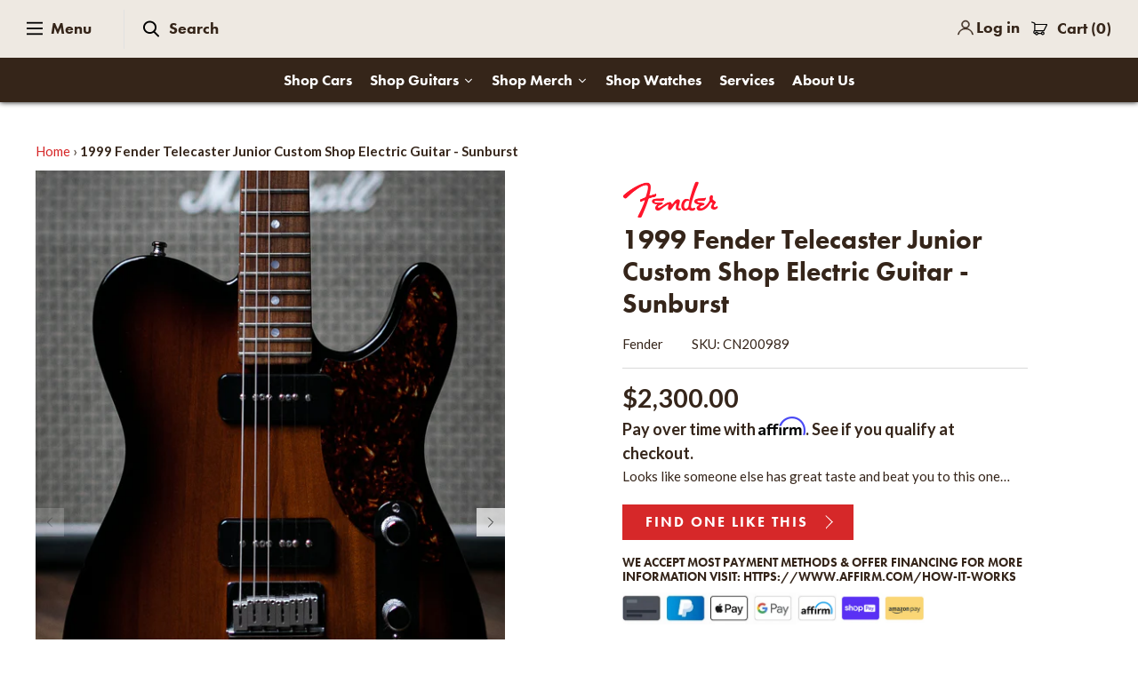

--- FILE ---
content_type: text/html; charset=utf-8
request_url: https://waltgracevintage.com/products/1994-fender-telecaster-jr-custom-shop
body_size: 111760
content:

<!DOCTYPE html>
<html class="no-js" lang="en">
<head>
   
<script type="application/ld+json">
{
  "@context": "https://schema.org",
  "@type": "LocalBusiness",
  "@id": "https://waltgracevintage.com/#localBusiness",
  "name": "Walt Grace Vintage",
  "url": "https://waltgracevintage.com",
  "address": {
    "@type": "PostalAddress",
    "streetAddress": "300 NW 26th Street",
    "addressLocality": "Wynwood",
    "addressRegion": "Florida",
    "postalCode": "33127",
    "addressCountry": "US"
  },
  "logo": {
    "@type": "ImageObject",
    "url": "https://cdn.shopify.com/s/files/1/0255/8659/7968/files/WGV_Logo_black.svg?v=1732315190",
    "contentUrl": "https://cdn.shopify.com/s/files/1/0255/8659/7968/files/WGV_Logo_black.svg?v=1732315190",
    "caption": "Walt Grace Vintage",
    "inLanguage": "en-US"
  },
  "openingHours": [
    "Tuesday-Sunday 11:00-19:00",
    "Monday Closed"
  ],
  "image": {
    "@type": "ImageObject",
    "url": "https://cdn.shopify.com/s/files/1/0255/8659/7968/files/WGV_Logo_black.svg?v=1732315190",
    "width": "200",
    "height": "200",
    "inLanguage": "en-US"
  },
  "priceRange": "$$",
  "telephone": "+1 786-483-8180",
  "geo": {
    "@type": "GeoCoordinates",
    "latitude": 25.801232898248905,
    "longitude": -80.2012543299633
  },
  "sameAs": [
    "https://www.facebook.com/waltgracevintage",
    "https://www.instagram.com/waltgracevintage/",
    "https://twitter.com/waltgracevintag",
    "https://www.tripadvisor.com/Attraction_Review-g34438-d9720130-Reviews-Walt_Grace_Vintage-Miami_Florida.html",
    "https://www.yelp.com/biz/walt-grace-vintage-miami",
    "https://www.youtube.com/channel/UCc88NE-XVLHWNmRa5ekGfXg",
    "https://foursquare.com/v/walt-grace-vintage/558e022b498e5be46ca9d0cb"
  ],
  "aggregateRating": {
    "@type": "AggregateRating",
    "ratingValue": "4.5",
    "reviewCount": "727"
  }
}
</script>
   
  <meta name="ahrefs-site-verification" content="612d20afdd3c8ec5dc06a2f4e19fa64eea981ce88e2ebe29004def2a263840a5">
  <meta name="google-site-verification" content="RTqf4-ARbGGZAEDAhHwmM20TETXVMbzuhEXkX_u5rO0" />
   
<!-- "snippets/booster-seo.liquid" was not rendered, the associated app was uninstalled -->
  <!-- Symmetry 4.6.2 -->
  <meta charset="UTF-8">
  <meta http-equiv="X-UA-Compatible" content="IE=edge,chrome=1">
  <meta name="viewport" content="width=device-width,initial-scale=1.0" />
  <meta name="theme-color" content="#d62829">
  <meta name="facebook-domain-verification" content="cyfmw4druj5b9rfbwuq54xspmeh7t7" />
  <meta name="google-site-verification" content="-sshunyw6MBpf-dfkX32gzrVE7dgpFlsmIBScGyCmh0" />

  
  <link rel="preconnect" href="https://www.google-analytics.com" />
  <link rel="preconnect" href="https://connect.facebook.net" />
  <link rel="preconnect" href="https://fonts.googleapis.com" />
  <link rel="preconnect" href="https://fonts.shopifycdn.com" />
  <link rel="preconnect" href="https://use.typekit.net" />
  <link rel="preconnect" href="https://www.youtube.com" />
  <link rel="preconnect" href="https://code.jquery.com" />
  <link rel="preconnect" href="https://www.googletagmanager.com" />
  <link rel="preconnect" href="https://www.google.com" />
  <link rel="preconnect" href="https://cdn.shopify.com" />
  <link rel="preconnect" href="https://static.klaviyo.com" />
  <link rel="preconnect" href="https://maps.googleapis.com" />
  <link rel="preconnect" href="https://cdn.xopify.com" />
  <link rel="preconnect" href="https://productreviews.shopifycdn.com" />
  
  
  
  <link rel="shortcut icon" href="//waltgracevintage.com/cdn/shop/files/WGV-Favicon.png?v=1614623314" type="image/png" />
  

  <title>
    1999 Fender Telecaster Junior Custom Shop Electric Guitar - Sunburst &ndash; Walt Grace Vintage
  </title>
  
  <meta name="description" content="This example is overall clean, displaying some general player wear, and finish - belt wear on the back." />
  
  <link rel="canonical" href="https://waltgracevintage.com/products/1994-fender-telecaster-jr-custom-shop" />

  




<meta property="og:site_name" content="Walt Grace Vintage">
<meta property="og:url" content="https://waltgracevintage.com/products/1994-fender-telecaster-jr-custom-shop">
<meta property="og:title" content="1999 Fender Telecaster Junior Custom Shop Electric Guitar - Sunburst">
<meta property="og:type" content="product">
<meta property="og:description" content="This example is overall clean, displaying some general player wear, and finish - belt wear on the back.">

  <meta property="og:price:amount" content="2,300.00">
  <meta property="og:price:currency" content="USD">

<meta property="og:image" content="http://waltgracevintage.com/cdn/shop/products/JH-168_406702ea-d327-47ce-bbb1-ec9ba8b81a0a_1200x1200.jpg?v=1738967222"><meta property="og:image" content="http://waltgracevintage.com/cdn/shop/products/JH-166_2ca1bce1-edc3-41bb-b7bf-aa4c0f5ec05a_1200x1200.jpg?v=1738967222"><meta property="og:image" content="http://waltgracevintage.com/cdn/shop/products/JH-167_c67fa061-7863-45cb-90fd-5513fb0180cc_1200x1200.jpg?v=1594261173">
<meta property="og:image:secure_url" content="https://waltgracevintage.com/cdn/shop/products/JH-168_406702ea-d327-47ce-bbb1-ec9ba8b81a0a_1200x1200.jpg?v=1738967222"><meta property="og:image:secure_url" content="https://waltgracevintage.com/cdn/shop/products/JH-166_2ca1bce1-edc3-41bb-b7bf-aa4c0f5ec05a_1200x1200.jpg?v=1738967222"><meta property="og:image:secure_url" content="https://waltgracevintage.com/cdn/shop/products/JH-167_c67fa061-7863-45cb-90fd-5513fb0180cc_1200x1200.jpg?v=1594261173">


  <meta name="twitter:site" content="@waltgracevintag">

<meta name="twitter:card" content="summary_large_image">
<meta name="twitter:title" content="1999 Fender Telecaster Junior Custom Shop Electric Guitar - Sunburst">
<meta name="twitter:description" content="This example is overall clean, displaying some general player wear, and finish - belt wear on the back.">


   <link rel="stylesheet" href="https://use.typekit.net/rmj7deo.css">  

  <link href="//waltgracevintage.com/cdn/shop/t/2/assets/styles.scss.css?v=3833442850505855981764351593" rel="stylesheet" type="text/css" media="all" />
 
  <script src="https://code.jquery.com/jquery-3.3.1.min.js" type="text/javascript"></script>
  <script>
    window.theme = window.theme || {};
    theme.jQuery = jQuery;
    theme.money_format = "${{amount}}";
    theme.money_container = '.theme-money';
    theme.strings = {
      previous: "Previous",
      next: "Next"
    };
    document.documentElement.className = document.documentElement.className.replace('no-js', '');
  </script>

  

  <script>window.performance && window.performance.mark && window.performance.mark('shopify.content_for_header.start');</script><meta name="google-site-verification" content="9a-B3B-TTyT-ahVObyDfDnWdBhv5UjpS7nwLO3Is1vI">
<meta name="google-site-verification" content="9k_nnNUgPUOYtKLUCtXOshqG3AyvtmhfPHDQ_nWD2Vw">
<meta id="shopify-digital-wallet" name="shopify-digital-wallet" content="/25586597968/digital_wallets/dialog">
<meta name="shopify-checkout-api-token" content="577143a3bcdcf5616beb56e304415133">
<link rel="alternate" type="application/json+oembed" href="https://waltgracevintage.com/products/1994-fender-telecaster-jr-custom-shop.oembed">
<script async="async" src="/checkouts/internal/preloads.js?locale=en-US"></script>
<link rel="preconnect" href="https://shop.app" crossorigin="anonymous">
<script async="async" src="https://shop.app/checkouts/internal/preloads.js?locale=en-US&shop_id=25586597968" crossorigin="anonymous"></script>
<script id="apple-pay-shop-capabilities" type="application/json">{"shopId":25586597968,"countryCode":"US","currencyCode":"USD","merchantCapabilities":["supports3DS"],"merchantId":"gid:\/\/shopify\/Shop\/25586597968","merchantName":"Walt Grace Vintage","requiredBillingContactFields":["postalAddress","email","phone"],"requiredShippingContactFields":["postalAddress","email","phone"],"shippingType":"shipping","supportedNetworks":["visa","masterCard","amex","discover","elo","jcb"],"total":{"type":"pending","label":"Walt Grace Vintage","amount":"1.00"},"shopifyPaymentsEnabled":true,"supportsSubscriptions":true}</script>
<script id="shopify-features" type="application/json">{"accessToken":"577143a3bcdcf5616beb56e304415133","betas":["rich-media-storefront-analytics"],"domain":"waltgracevintage.com","predictiveSearch":true,"shopId":25586597968,"locale":"en"}</script>
<script>var Shopify = Shopify || {};
Shopify.shop = "waltgracev.myshopify.com";
Shopify.locale = "en";
Shopify.currency = {"active":"USD","rate":"1.0"};
Shopify.country = "US";
Shopify.theme = {"name":"Symmetry","id":78610202704,"schema_name":"Symmetry","schema_version":"4.6.2","theme_store_id":568,"role":"main"};
Shopify.theme.handle = "null";
Shopify.theme.style = {"id":null,"handle":null};
Shopify.cdnHost = "waltgracevintage.com/cdn";
Shopify.routes = Shopify.routes || {};
Shopify.routes.root = "/";</script>
<script type="module">!function(o){(o.Shopify=o.Shopify||{}).modules=!0}(window);</script>
<script>!function(o){function n(){var o=[];function n(){o.push(Array.prototype.slice.apply(arguments))}return n.q=o,n}var t=o.Shopify=o.Shopify||{};t.loadFeatures=n(),t.autoloadFeatures=n()}(window);</script>
<script>
  window.ShopifyPay = window.ShopifyPay || {};
  window.ShopifyPay.apiHost = "shop.app\/pay";
  window.ShopifyPay.redirectState = null;
</script>
<script id="shop-js-analytics" type="application/json">{"pageType":"product"}</script>
<script defer="defer" async type="module" src="//waltgracevintage.com/cdn/shopifycloud/shop-js/modules/v2/client.init-shop-cart-sync_BApSsMSl.en.esm.js"></script>
<script defer="defer" async type="module" src="//waltgracevintage.com/cdn/shopifycloud/shop-js/modules/v2/chunk.common_CBoos6YZ.esm.js"></script>
<script type="module">
  await import("//waltgracevintage.com/cdn/shopifycloud/shop-js/modules/v2/client.init-shop-cart-sync_BApSsMSl.en.esm.js");
await import("//waltgracevintage.com/cdn/shopifycloud/shop-js/modules/v2/chunk.common_CBoos6YZ.esm.js");

  window.Shopify.SignInWithShop?.initShopCartSync?.({"fedCMEnabled":true,"windoidEnabled":true});

</script>
<script>
  window.Shopify = window.Shopify || {};
  if (!window.Shopify.featureAssets) window.Shopify.featureAssets = {};
  window.Shopify.featureAssets['shop-js'] = {"shop-cart-sync":["modules/v2/client.shop-cart-sync_DJczDl9f.en.esm.js","modules/v2/chunk.common_CBoos6YZ.esm.js"],"init-fed-cm":["modules/v2/client.init-fed-cm_BzwGC0Wi.en.esm.js","modules/v2/chunk.common_CBoos6YZ.esm.js"],"init-windoid":["modules/v2/client.init-windoid_BS26ThXS.en.esm.js","modules/v2/chunk.common_CBoos6YZ.esm.js"],"init-shop-email-lookup-coordinator":["modules/v2/client.init-shop-email-lookup-coordinator_DFwWcvrS.en.esm.js","modules/v2/chunk.common_CBoos6YZ.esm.js"],"shop-cash-offers":["modules/v2/client.shop-cash-offers_DthCPNIO.en.esm.js","modules/v2/chunk.common_CBoos6YZ.esm.js","modules/v2/chunk.modal_Bu1hFZFC.esm.js"],"shop-button":["modules/v2/client.shop-button_D_JX508o.en.esm.js","modules/v2/chunk.common_CBoos6YZ.esm.js"],"shop-toast-manager":["modules/v2/client.shop-toast-manager_tEhgP2F9.en.esm.js","modules/v2/chunk.common_CBoos6YZ.esm.js"],"avatar":["modules/v2/client.avatar_BTnouDA3.en.esm.js"],"pay-button":["modules/v2/client.pay-button_BuNmcIr_.en.esm.js","modules/v2/chunk.common_CBoos6YZ.esm.js"],"init-shop-cart-sync":["modules/v2/client.init-shop-cart-sync_BApSsMSl.en.esm.js","modules/v2/chunk.common_CBoos6YZ.esm.js"],"shop-login-button":["modules/v2/client.shop-login-button_DwLgFT0K.en.esm.js","modules/v2/chunk.common_CBoos6YZ.esm.js","modules/v2/chunk.modal_Bu1hFZFC.esm.js"],"init-customer-accounts-sign-up":["modules/v2/client.init-customer-accounts-sign-up_TlVCiykN.en.esm.js","modules/v2/client.shop-login-button_DwLgFT0K.en.esm.js","modules/v2/chunk.common_CBoos6YZ.esm.js","modules/v2/chunk.modal_Bu1hFZFC.esm.js"],"init-shop-for-new-customer-accounts":["modules/v2/client.init-shop-for-new-customer-accounts_DrjXSI53.en.esm.js","modules/v2/client.shop-login-button_DwLgFT0K.en.esm.js","modules/v2/chunk.common_CBoos6YZ.esm.js","modules/v2/chunk.modal_Bu1hFZFC.esm.js"],"init-customer-accounts":["modules/v2/client.init-customer-accounts_C0Oh2ljF.en.esm.js","modules/v2/client.shop-login-button_DwLgFT0K.en.esm.js","modules/v2/chunk.common_CBoos6YZ.esm.js","modules/v2/chunk.modal_Bu1hFZFC.esm.js"],"shop-follow-button":["modules/v2/client.shop-follow-button_C5D3XtBb.en.esm.js","modules/v2/chunk.common_CBoos6YZ.esm.js","modules/v2/chunk.modal_Bu1hFZFC.esm.js"],"checkout-modal":["modules/v2/client.checkout-modal_8TC_1FUY.en.esm.js","modules/v2/chunk.common_CBoos6YZ.esm.js","modules/v2/chunk.modal_Bu1hFZFC.esm.js"],"lead-capture":["modules/v2/client.lead-capture_D-pmUjp9.en.esm.js","modules/v2/chunk.common_CBoos6YZ.esm.js","modules/v2/chunk.modal_Bu1hFZFC.esm.js"],"shop-login":["modules/v2/client.shop-login_BmtnoEUo.en.esm.js","modules/v2/chunk.common_CBoos6YZ.esm.js","modules/v2/chunk.modal_Bu1hFZFC.esm.js"],"payment-terms":["modules/v2/client.payment-terms_BHOWV7U_.en.esm.js","modules/v2/chunk.common_CBoos6YZ.esm.js","modules/v2/chunk.modal_Bu1hFZFC.esm.js"]};
</script>
<script>(function() {
  var isLoaded = false;
  function asyncLoad() {
    if (isLoaded) return;
    isLoaded = true;
    var urls = ["https:\/\/cdn.xopify.com\/xo-gallery.js?shop=waltgracev.myshopify.com","https:\/\/cdn.shopify.com\/s\/files\/1\/0255\/8659\/7968\/t\/2\/assets\/affirmShopify.js?v=1597862601\u0026shop=waltgracev.myshopify.com","https:\/\/afterpay.crucialcommerceapps.com\/appJS?shop=waltgracev.myshopify.com","\/\/swymv3free-01.azureedge.net\/code\/swym-shopify.js?shop=waltgracev.myshopify.com","https:\/\/cdnig.addons.business\/embed\/cloud\/waltgracev\/cziframeagent.js?v=212104101107\u0026token=AovF222103iJAigj\u0026shop=waltgracev.myshopify.com","https:\/\/storage.nfcube.com\/instafeed-99ae8aea4134872210ba5409a19b7d05.js?shop=waltgracev.myshopify.com"];
    for (var i = 0; i < urls.length; i++) {
      var s = document.createElement('script');
      s.type = 'text/javascript';
      s.async = true;
      s.src = urls[i];
      var x = document.getElementsByTagName('script')[0];
      x.parentNode.insertBefore(s, x);
    }
  };
  if(window.attachEvent) {
    window.attachEvent('onload', asyncLoad);
  } else {
    window.addEventListener('load', asyncLoad, false);
  }
})();</script>
<script id="__st">var __st={"a":25586597968,"offset":-18000,"reqid":"2d1a2ae2-85fe-486c-9956-5c4f90104f64-1768933094","pageurl":"waltgracevintage.com\/products\/1994-fender-telecaster-jr-custom-shop","u":"90a28fe2b373","p":"product","rtyp":"product","rid":4463208530000};</script>
<script>window.ShopifyPaypalV4VisibilityTracking = true;</script>
<script id="captcha-bootstrap">!function(){'use strict';const t='contact',e='account',n='new_comment',o=[[t,t],['blogs',n],['comments',n],[t,'customer']],c=[[e,'customer_login'],[e,'guest_login'],[e,'recover_customer_password'],[e,'create_customer']],r=t=>t.map((([t,e])=>`form[action*='/${t}']:not([data-nocaptcha='true']) input[name='form_type'][value='${e}']`)).join(','),a=t=>()=>t?[...document.querySelectorAll(t)].map((t=>t.form)):[];function s(){const t=[...o],e=r(t);return a(e)}const i='password',u='form_key',d=['recaptcha-v3-token','g-recaptcha-response','h-captcha-response',i],f=()=>{try{return window.sessionStorage}catch{return}},m='__shopify_v',_=t=>t.elements[u];function p(t,e,n=!1){try{const o=window.sessionStorage,c=JSON.parse(o.getItem(e)),{data:r}=function(t){const{data:e,action:n}=t;return t[m]||n?{data:e,action:n}:{data:t,action:n}}(c);for(const[e,n]of Object.entries(r))t.elements[e]&&(t.elements[e].value=n);n&&o.removeItem(e)}catch(o){console.error('form repopulation failed',{error:o})}}const l='form_type',E='cptcha';function T(t){t.dataset[E]=!0}const w=window,h=w.document,L='Shopify',v='ce_forms',y='captcha';let A=!1;((t,e)=>{const n=(g='f06e6c50-85a8-45c8-87d0-21a2b65856fe',I='https://cdn.shopify.com/shopifycloud/storefront-forms-hcaptcha/ce_storefront_forms_captcha_hcaptcha.v1.5.2.iife.js',D={infoText:'Protected by hCaptcha',privacyText:'Privacy',termsText:'Terms'},(t,e,n)=>{const o=w[L][v],c=o.bindForm;if(c)return c(t,g,e,D).then(n);var r;o.q.push([[t,g,e,D],n]),r=I,A||(h.body.append(Object.assign(h.createElement('script'),{id:'captcha-provider',async:!0,src:r})),A=!0)});var g,I,D;w[L]=w[L]||{},w[L][v]=w[L][v]||{},w[L][v].q=[],w[L][y]=w[L][y]||{},w[L][y].protect=function(t,e){n(t,void 0,e),T(t)},Object.freeze(w[L][y]),function(t,e,n,w,h,L){const[v,y,A,g]=function(t,e,n){const i=e?o:[],u=t?c:[],d=[...i,...u],f=r(d),m=r(i),_=r(d.filter((([t,e])=>n.includes(e))));return[a(f),a(m),a(_),s()]}(w,h,L),I=t=>{const e=t.target;return e instanceof HTMLFormElement?e:e&&e.form},D=t=>v().includes(t);t.addEventListener('submit',(t=>{const e=I(t);if(!e)return;const n=D(e)&&!e.dataset.hcaptchaBound&&!e.dataset.recaptchaBound,o=_(e),c=g().includes(e)&&(!o||!o.value);(n||c)&&t.preventDefault(),c&&!n&&(function(t){try{if(!f())return;!function(t){const e=f();if(!e)return;const n=_(t);if(!n)return;const o=n.value;o&&e.removeItem(o)}(t);const e=Array.from(Array(32),(()=>Math.random().toString(36)[2])).join('');!function(t,e){_(t)||t.append(Object.assign(document.createElement('input'),{type:'hidden',name:u})),t.elements[u].value=e}(t,e),function(t,e){const n=f();if(!n)return;const o=[...t.querySelectorAll(`input[type='${i}']`)].map((({name:t})=>t)),c=[...d,...o],r={};for(const[a,s]of new FormData(t).entries())c.includes(a)||(r[a]=s);n.setItem(e,JSON.stringify({[m]:1,action:t.action,data:r}))}(t,e)}catch(e){console.error('failed to persist form',e)}}(e),e.submit())}));const S=(t,e)=>{t&&!t.dataset[E]&&(n(t,e.some((e=>e===t))),T(t))};for(const o of['focusin','change'])t.addEventListener(o,(t=>{const e=I(t);D(e)&&S(e,y())}));const B=e.get('form_key'),M=e.get(l),P=B&&M;t.addEventListener('DOMContentLoaded',(()=>{const t=y();if(P)for(const e of t)e.elements[l].value===M&&p(e,B);[...new Set([...A(),...v().filter((t=>'true'===t.dataset.shopifyCaptcha))])].forEach((e=>S(e,t)))}))}(h,new URLSearchParams(w.location.search),n,t,e,['guest_login'])})(!0,!0)}();</script>
<script integrity="sha256-4kQ18oKyAcykRKYeNunJcIwy7WH5gtpwJnB7kiuLZ1E=" data-source-attribution="shopify.loadfeatures" defer="defer" src="//waltgracevintage.com/cdn/shopifycloud/storefront/assets/storefront/load_feature-a0a9edcb.js" crossorigin="anonymous"></script>
<script crossorigin="anonymous" defer="defer" src="//waltgracevintage.com/cdn/shopifycloud/storefront/assets/shopify_pay/storefront-65b4c6d7.js?v=20250812"></script>
<script data-source-attribution="shopify.dynamic_checkout.dynamic.init">var Shopify=Shopify||{};Shopify.PaymentButton=Shopify.PaymentButton||{isStorefrontPortableWallets:!0,init:function(){window.Shopify.PaymentButton.init=function(){};var t=document.createElement("script");t.src="https://waltgracevintage.com/cdn/shopifycloud/portable-wallets/latest/portable-wallets.en.js",t.type="module",document.head.appendChild(t)}};
</script>
<script data-source-attribution="shopify.dynamic_checkout.buyer_consent">
  function portableWalletsHideBuyerConsent(e){var t=document.getElementById("shopify-buyer-consent"),n=document.getElementById("shopify-subscription-policy-button");t&&n&&(t.classList.add("hidden"),t.setAttribute("aria-hidden","true"),n.removeEventListener("click",e))}function portableWalletsShowBuyerConsent(e){var t=document.getElementById("shopify-buyer-consent"),n=document.getElementById("shopify-subscription-policy-button");t&&n&&(t.classList.remove("hidden"),t.removeAttribute("aria-hidden"),n.addEventListener("click",e))}window.Shopify?.PaymentButton&&(window.Shopify.PaymentButton.hideBuyerConsent=portableWalletsHideBuyerConsent,window.Shopify.PaymentButton.showBuyerConsent=portableWalletsShowBuyerConsent);
</script>
<script data-source-attribution="shopify.dynamic_checkout.cart.bootstrap">document.addEventListener("DOMContentLoaded",(function(){function t(){return document.querySelector("shopify-accelerated-checkout-cart, shopify-accelerated-checkout")}if(t())Shopify.PaymentButton.init();else{new MutationObserver((function(e,n){t()&&(Shopify.PaymentButton.init(),n.disconnect())})).observe(document.body,{childList:!0,subtree:!0})}}));
</script>
<script id='scb4127' type='text/javascript' async='' src='https://waltgracevintage.com/cdn/shopifycloud/privacy-banner/storefront-banner.js'></script><link id="shopify-accelerated-checkout-styles" rel="stylesheet" media="screen" href="https://waltgracevintage.com/cdn/shopifycloud/portable-wallets/latest/accelerated-checkout-backwards-compat.css" crossorigin="anonymous">
<style id="shopify-accelerated-checkout-cart">
        #shopify-buyer-consent {
  margin-top: 1em;
  display: inline-block;
  width: 100%;
}

#shopify-buyer-consent.hidden {
  display: none;
}

#shopify-subscription-policy-button {
  background: none;
  border: none;
  padding: 0;
  text-decoration: underline;
  font-size: inherit;
  cursor: pointer;
}

#shopify-subscription-policy-button::before {
  box-shadow: none;
}

      </style>
<script id="sections-script" data-sections="product-recommendations" defer="defer" src="//waltgracevintage.com/cdn/shop/t/2/compiled_assets/scripts.js?v=44765"></script>
<script>window.performance && window.performance.mark && window.performance.mark('shopify.content_for_header.end');</script><link href="//waltgracevintage.com/cdn/shop/t/2/assets/custom-css-shopify.css?v=173927617287782329551588264446" rel="stylesheet" type="text/css" media="all" />
  
  
<!--begin-bc-sf-filter-css-->
  <style data-id="bc-sf-filter-style" type="text/css">
      #bc-sf-filter-options-wrapper .bc-sf-filter-option-block .bc-sf-filter-block-title h3,
      #bc-sf-filter-tree-h .bc-sf-filter-option-block .bc-sf-filter-block-title a {}
      #bc-sf-filter-options-wrapper .bc-sf-filter-option-block .bc-sf-filter-block-content ul li a,
      #bc-sf-filter-tree-h .bc-sf-filter-option-block .bc-sf-filter-block-content ul li a {}
      #bc-sf-filter-tree-mobile button {}
    </style><link href="//waltgracevintage.com/cdn/shop/t/2/assets/bc-sf-filter.scss.css?v=12654849599979058341696615830" rel="stylesheet" type="text/css" media="all" />

<!--end-bc-sf-filter-css-->

<!-- BEGIN XO GALLERY -->
<link href="//waltgracevintage.com/cdn/shop/t/2/assets/xo-gallery.css?v=105530908409014365661625983982" rel="stylesheet" type="text/css" media="all" />
<script>var xoUpdate = "1606135515555"</script>
<!-- END XO GALLERY -->
  
  
  
  
<script id="sg-js-global-vars">
                        sgGlobalVars = {"storeId":"7f3f1512-a18b-41a3-a602-67158abc1ce9","seenManagerPrompt":false,"storeIsActive":false,"targetInfo":{"cart":{"isAfterElem":false,"isBeforeElem":true,"customSelector":"form[action=\"/cart\"]","isOn":true},"product":{"useCartButton":true,"isAfterElem":false,"isBeforeElem":true,"customSelector":"","isOn":true,"type":0},"roundUp":{"isAfterElem":true,"isBeforeElem":false,"customSelector":"","isOn":true,"useCheckoutButton":true}},"hideAdditionalScriptPrompt":false,"sgRoundUpId":"39493415108688"};
                        if(sgGlobalVars) {
                            sgGlobalVars.cart = {"note":null,"attributes":{},"original_total_price":0,"total_price":0,"total_discount":0,"total_weight":0.0,"item_count":0,"items":[],"requires_shipping":false,"currency":"USD","items_subtotal_price":0,"cart_level_discount_applications":[],"checkout_charge_amount":0};
                            sgGlobalVars.currentProduct = {"id":4463208530000,"title":"1999 Fender Telecaster Junior Custom Shop Electric Guitar - Sunburst","handle":"1994-fender-telecaster-jr-custom-shop","description":"\u003cp\u003eThese Fender Tele Jr models were introduced by the Custom Shop more than twenty years ago and are still highly regarded for their perfect combination of a chambered mahogany body, set neck construction and two soap bar pickups. \u003c\/p\u003e\n\u003cp\u003eThis example is overall clean, displaying some general player wear, and finish - belt wear on the back. Frets are in great condition, comparable to the instrument, and have lots of life left on them. All electronics function perfectly, are original and sound fantastic. This guitar certainly has something extra to offer than any traditional Tele model! \u003c\/p\u003e\n\u003cp\u003eWeighs in at a perfect 7 lbs 3 oz and comes complete with its original hardshell case. Please email or call with any questions. \u003c\/p\u003e\n\u003c!-- split --\u003e\n\u003ch2 style=\"text-align: center;\"\u003eStandard Specifications\u003c\/h2\u003e\n\u003ch2\u003eGeneral Info\u003c\/h2\u003e\n\u003ctable width=\"100%\"\u003e\n\u003ctbody\u003e\n\u003ctr\u003e\n\u003ctd\u003eBrand:\u003c\/td\u003e\n\u003ctd style=\"text-align: right;\"\u003eFender\u003c\/td\u003e\n\u003c\/tr\u003e\n\u003ctr\u003e\n\u003ctd\u003eModel:\u003c\/td\u003e\n\u003ctd style=\"text-align: right;\"\u003eTelecaster Jr.\u003c\/td\u003e\n\u003c\/tr\u003e\n\u003ctr\u003e\n\u003ctd\u003eColor:\u003c\/td\u003e\n\u003ctd style=\"text-align: right;\"\u003eSunburst\u003c\/td\u003e\n\u003c\/tr\u003e\n\u003ctr\u003e\n\u003ctd\u003eSerial:\u003c\/td\u003e\n\u003ctd style=\"text-align: right;\"\u003eCN2000989\u003cbr\u003e\n\u003c\/td\u003e\n\u003c\/tr\u003e\n\u003ctr\u003e\n\u003ctd\u003eWeight:\u003c\/td\u003e\n\u003ctd style=\"text-align: right;\"\u003e7 lb 3 oz\u003cbr\u003e\n\u003c\/td\u003e\n\u003c\/tr\u003e\n\u003ctr\u003e\n\u003ctd\u003eCondition:\u003c\/td\u003e\n\u003ctd style=\"text-align: right;\"\u003eUsed\u003c\/td\u003e\n\u003c\/tr\u003e\n\u003c\/tbody\u003e\n\u003c\/table\u003e\n\u003cp\u003e  \u003c\/p\u003e\n\u003cdiv class=\"standard_specifications-table\"\u003e\n\u003ch2\u003eBody\u003c\/h2\u003e\n\u003ctable\u003e\n\u003ctbody\u003e\n\u003ctr\u003e\n\u003ctd\u003eMaterial:\u003c\/td\u003e\n\u003ctd style=\"text-align: right;\"\u003eMahogany\u003cbr\u003e\n\u003c\/td\u003e\n\u003c\/tr\u003e\n\u003ctr\u003e\n\u003ctd\u003eFinish:\u003c\/td\u003e\n\u003ctd style=\"text-align: right;\"\u003eLacquer \u003cbr\u003e\n\u003c\/td\u003e\n\u003c\/tr\u003e\n\u003c\/tbody\u003e\n\u003c\/table\u003e\n\u003c\/div\u003e\n\u003cdiv class=\"standard_specifications-table\"\u003e\n\u003ch2\u003eNeck\u003cbr\u003e\n\u003c\/h2\u003e\n\u003ctable\u003e\n\u003ctbody\u003e\n\u003ctr\u003e\n\u003ctd\u003eMaterial:\u003c\/td\u003e\n\u003ctd style=\"text-align: right;\"\u003eMahogany\u003cbr\u003e\n\u003c\/td\u003e\n\u003c\/tr\u003e\n\u003ctr\u003e\n\u003ctd\u003eFinish:\u003c\/td\u003e\n\u003ctd style=\"text-align: right;\"\u003eRosewood\u003cbr\u003e\n\u003c\/td\u003e\n\u003c\/tr\u003e\n\u003ctr\u003e\n\u003ctd\u003eFingerboard Material\/Radius:\u003c\/td\u003e\n\u003ctd style=\"text-align: right;\"\u003ePau Ferro 9.5\"\u003cbr\u003e\n\u003c\/td\u003e\n\u003c\/tr\u003e\n\u003ctr\u003e\n\u003ctd\u003eFrets (Number and Size):\u003c\/td\u003e\n\u003ctd style=\"text-align: right;\"\u003e22 Medium Jumbo\u003cbr\u003e\n\u003c\/td\u003e\n\u003c\/tr\u003e\n\u003ctr\u003e\n\u003ctd\u003eInlays:\u003c\/td\u003e\n\u003ctd style=\"text-align: right;\"\u003ePearl Dot\u003cbr\u003e\n\u003c\/td\u003e\n\u003c\/tr\u003e\n\u003ctr\u003e\n\u003ctd\u003eNut (Material and Width):\u003c\/td\u003e\n\u003ctd style=\"text-align: right;\"\u003eBone \u003cbr\u003e\n\u003c\/td\u003e\n\u003c\/tr\u003e\n\u003ctr\u003e\n\u003ctd\u003eScale Length:\u003c\/td\u003e\n\u003ctd style=\"text-align: right;\"\u003e25.5\"\u003cbr\u003e\n\u003c\/td\u003e\n\u003c\/tr\u003e\n\u003ctr\u003e\n\u003ctd\u003eProfile:\u003c\/td\u003e\n\u003ctd style=\"text-align: right;\"\u003eThin C\u003c\/td\u003e\n\u003c\/tr\u003e\n\u003c\/tbody\u003e\n\u003c\/table\u003e\n\u003cp\u003e \u003cbr\u003e\u003c\/p\u003e\n\u003ch2\u003eElectronics\u003c\/h2\u003e\n\u003ctable width=\"100%\"\u003e\n\u003ctbody\u003e\n\u003ctr\u003e\n\u003ctd\u003ePickups: \u003c\/td\u003e\n\u003ctd style=\"text-align: right;\"\u003eSeymour Duncan \"Hot Soapbar\"\u003cbr\u003e\n\u003c\/td\u003e\n\u003c\/tr\u003e\n\u003ctr\u003e\n\u003ctd\u003ePickup Switching:\u003c\/td\u003e\n\u003ctd style=\"text-align: right;\"\u003e3 way\u003cbr\u003e\n\u003c\/td\u003e\n\u003c\/tr\u003e\n\u003ctr\u003e\n\u003ctd\u003eControls:\u003c\/td\u003e\n\u003ctd style=\"text-align: right;\"\u003eVolume \u0026amp; Tone\u003cbr\u003e\n\u003c\/td\u003e\n\u003c\/tr\u003e\n\u003c\/tbody\u003e\n\u003c\/table\u003e\n\u003cp\u003e \u003cbr\u003e\u003c\/p\u003e\n\u003ch2\u003eHardware\u003cbr\u003e\n\u003c\/h2\u003e\n\u003ctable width=\"100%\"\u003e\n\u003ctbody\u003e\n\u003ctr\u003e\n\u003ctd\u003eTuning Machines:\u003c\/td\u003e\n\u003ctd style=\"text-align: right;\"\u003eStock\u003cbr\u003e\n\u003c\/td\u003e\n\u003c\/tr\u003e\n\u003ctr\u003e\n\u003ctd\u003eBridge:\u003c\/td\u003e\n\u003ctd style=\"text-align: right;\"\u003eAmerican Standard\u003cbr\u003e\n\u003c\/td\u003e\n\u003c\/tr\u003e\n\u003ctr\u003e\n\u003ctd\u003ePickguard: \u003c\/td\u003e\n\u003ctd style=\"text-align: right;\"\u003eTortoise\u003cbr\u003e\n\u003c\/td\u003e\n\u003c\/tr\u003e\n\u003ctr\u003e\n\u003ctd\u003eControl Knobs:\u003c\/td\u003e\n\u003ctd style=\"text-align: right;\"\u003eBarrel Chrome\u003cbr\u003e\n\u003c\/td\u003e\n\u003c\/tr\u003e\n\u003ctr\u003e\n\u003ctd\u003eHardware Finish:\u003c\/td\u003e\n\u003ctd style=\"text-align: right;\"\u003eChrome\u003cbr\u003e\n\u003c\/td\u003e\n\u003c\/tr\u003e\n\u003c\/tbody\u003e\n\u003c\/table\u003e\n\u003cp\u003e \u003cbr\u003e\u003c\/p\u003e\n\u003ch2\u003eAccessories\u003c\/h2\u003e\n\u003cp\u003eOriginal Hard Case\u003cbr\u003e\u003c\/p\u003e\n\u003c\/div\u003e","published_at":"2020-02-08T19:45:14-05:00","created_at":"2020-02-08T21:02:13-05:00","vendor":"Fender","type":"Electric Guitar","tags":["Custom Shop","Junior","Solid Body","Telecaster","Used"],"price":230000,"price_min":230000,"price_max":230000,"available":false,"price_varies":false,"compare_at_price":null,"compare_at_price_min":0,"compare_at_price_max":0,"compare_at_price_varies":false,"variants":[{"id":31836616065104,"title":"Default Title","option1":"Default Title","option2":null,"option3":null,"sku":"CN200989","requires_shipping":true,"taxable":true,"featured_image":null,"available":false,"name":"1999 Fender Telecaster Junior Custom Shop Electric Guitar - Sunburst","public_title":null,"options":["Default Title"],"price":230000,"weight":11340,"compare_at_price":null,"inventory_management":"shopify","barcode":"CN200989","requires_selling_plan":false,"selling_plan_allocations":[]}],"images":["\/\/waltgracevintage.com\/cdn\/shop\/products\/JH-168_406702ea-d327-47ce-bbb1-ec9ba8b81a0a.jpg?v=1738967222","\/\/waltgracevintage.com\/cdn\/shop\/products\/JH-166_2ca1bce1-edc3-41bb-b7bf-aa4c0f5ec05a.jpg?v=1738967222","\/\/waltgracevintage.com\/cdn\/shop\/products\/JH-167_c67fa061-7863-45cb-90fd-5513fb0180cc.jpg?v=1594261173","\/\/waltgracevintage.com\/cdn\/shop\/products\/JH-169_9a141546-1938-4745-8ef5-8a69aa018e56.jpg?v=1594261173","\/\/waltgracevintage.com\/cdn\/shop\/products\/JH-170_4ac5f6c8-2810-4b63-a4d2-ceb22f114b41.jpg?v=1594261173","\/\/waltgracevintage.com\/cdn\/shop\/products\/JH-171.jpg?v=1594261173","\/\/waltgracevintage.com\/cdn\/shop\/products\/JH-165_23c6a4c0-e988-469e-bcd5-ee181cbc8da7.jpg?v=1594261173","\/\/waltgracevintage.com\/cdn\/shop\/products\/JH-164_45c083db-ac87-4d40-8739-6c7abbdda4d9.jpg?v=1594261173","\/\/waltgracevintage.com\/cdn\/shop\/products\/JH-172_954e0f59-e475-4c54-894e-7a5d995e81df.jpg?v=1594261173"],"featured_image":"\/\/waltgracevintage.com\/cdn\/shop\/products\/JH-168_406702ea-d327-47ce-bbb1-ec9ba8b81a0a.jpg?v=1738967222","options":["Title"],"media":[{"alt":"1999 Fender Telecaster Jr Custom Shop Electric Guitar - Sunburst - Walt Grace Vintage","id":6704969875536,"position":1,"preview_image":{"aspect_ratio":0.667,"height":2177,"width":1451,"src":"\/\/waltgracevintage.com\/cdn\/shop\/products\/JH-168_406702ea-d327-47ce-bbb1-ec9ba8b81a0a.jpg?v=1738967222"},"aspect_ratio":0.667,"height":2177,"media_type":"image","src":"\/\/waltgracevintage.com\/cdn\/shop\/products\/JH-168_406702ea-d327-47ce-bbb1-ec9ba8b81a0a.jpg?v=1738967222","width":1451},{"alt":"1999 Fender Telecaster Jr Custom Shop Electric Guitar - Sunburst - Walt Grace Vintage","id":6704969711696,"position":2,"preview_image":{"aspect_ratio":0.667,"height":5040,"width":3360,"src":"\/\/waltgracevintage.com\/cdn\/shop\/products\/JH-166_2ca1bce1-edc3-41bb-b7bf-aa4c0f5ec05a.jpg?v=1738967222"},"aspect_ratio":0.667,"height":5040,"media_type":"image","src":"\/\/waltgracevintage.com\/cdn\/shop\/products\/JH-166_2ca1bce1-edc3-41bb-b7bf-aa4c0f5ec05a.jpg?v=1738967222","width":3360},{"alt":"1999 Fender Telecaster Jr Custom Shop Electric Guitar - Sunburst - Walt Grace Vintage","id":6704969678928,"position":3,"preview_image":{"aspect_ratio":0.667,"height":5040,"width":3360,"src":"\/\/waltgracevintage.com\/cdn\/shop\/products\/JH-167_c67fa061-7863-45cb-90fd-5513fb0180cc.jpg?v=1594261173"},"aspect_ratio":0.667,"height":5040,"media_type":"image","src":"\/\/waltgracevintage.com\/cdn\/shop\/products\/JH-167_c67fa061-7863-45cb-90fd-5513fb0180cc.jpg?v=1594261173","width":3360},{"alt":"1999 Fender Telecaster Jr Custom Shop Electric Guitar - Sunburst - Walt Grace Vintage","id":6704969744464,"position":4,"preview_image":{"aspect_ratio":0.667,"height":5007,"width":3338,"src":"\/\/waltgracevintage.com\/cdn\/shop\/products\/JH-169_9a141546-1938-4745-8ef5-8a69aa018e56.jpg?v=1594261173"},"aspect_ratio":0.667,"height":5007,"media_type":"image","src":"\/\/waltgracevintage.com\/cdn\/shop\/products\/JH-169_9a141546-1938-4745-8ef5-8a69aa018e56.jpg?v=1594261173","width":3338},{"alt":"1999 Fender Telecaster Jr Custom Shop Electric Guitar - Sunburst - Walt Grace Vintage","id":6704969777232,"position":5,"preview_image":{"aspect_ratio":0.667,"height":2250,"width":1500,"src":"\/\/waltgracevintage.com\/cdn\/shop\/products\/JH-170_4ac5f6c8-2810-4b63-a4d2-ceb22f114b41.jpg?v=1594261173"},"aspect_ratio":0.667,"height":2250,"media_type":"image","src":"\/\/waltgracevintage.com\/cdn\/shop\/products\/JH-170_4ac5f6c8-2810-4b63-a4d2-ceb22f114b41.jpg?v=1594261173","width":1500},{"alt":"1999 Fender Telecaster Jr Custom Shop Electric Guitar - Sunburst - Walt Grace Vintage","id":6704969810000,"position":6,"preview_image":{"aspect_ratio":0.667,"height":2250,"width":1500,"src":"\/\/waltgracevintage.com\/cdn\/shop\/products\/JH-171.jpg?v=1594261173"},"aspect_ratio":0.667,"height":2250,"media_type":"image","src":"\/\/waltgracevintage.com\/cdn\/shop\/products\/JH-171.jpg?v=1594261173","width":1500},{"alt":"1999 Fender Telecaster Jr Custom Shop Electric Guitar - Sunburst - Walt Grace Vintage","id":6704969842768,"position":7,"preview_image":{"aspect_ratio":0.667,"height":2250,"width":1500,"src":"\/\/waltgracevintage.com\/cdn\/shop\/products\/JH-165_23c6a4c0-e988-469e-bcd5-ee181cbc8da7.jpg?v=1594261173"},"aspect_ratio":0.667,"height":2250,"media_type":"image","src":"\/\/waltgracevintage.com\/cdn\/shop\/products\/JH-165_23c6a4c0-e988-469e-bcd5-ee181cbc8da7.jpg?v=1594261173","width":1500},{"alt":"1999 Fender Telecaster Jr Custom Shop Electric Guitar - Sunburst - Walt Grace Vintage","id":6704969908304,"position":8,"preview_image":{"aspect_ratio":0.667,"height":2250,"width":1500,"src":"\/\/waltgracevintage.com\/cdn\/shop\/products\/JH-164_45c083db-ac87-4d40-8739-6c7abbdda4d9.jpg?v=1594261173"},"aspect_ratio":0.667,"height":2250,"media_type":"image","src":"\/\/waltgracevintage.com\/cdn\/shop\/products\/JH-164_45c083db-ac87-4d40-8739-6c7abbdda4d9.jpg?v=1594261173","width":1500},{"alt":"1999 Fender Telecaster Jr Custom Shop Electric Guitar - Sunburst - Walt Grace Vintage","id":6704969941072,"position":9,"preview_image":{"aspect_ratio":0.667,"height":2250,"width":1500,"src":"\/\/waltgracevintage.com\/cdn\/shop\/products\/JH-172_954e0f59-e475-4c54-894e-7a5d995e81df.jpg?v=1594261173"},"aspect_ratio":0.667,"height":2250,"media_type":"image","src":"\/\/waltgracevintage.com\/cdn\/shop\/products\/JH-172_954e0f59-e475-4c54-894e-7a5d995e81df.jpg?v=1594261173","width":1500}],"requires_selling_plan":false,"selling_plan_groups":[],"content":"\u003cp\u003eThese Fender Tele Jr models were introduced by the Custom Shop more than twenty years ago and are still highly regarded for their perfect combination of a chambered mahogany body, set neck construction and two soap bar pickups. \u003c\/p\u003e\n\u003cp\u003eThis example is overall clean, displaying some general player wear, and finish - belt wear on the back. Frets are in great condition, comparable to the instrument, and have lots of life left on them. All electronics function perfectly, are original and sound fantastic. This guitar certainly has something extra to offer than any traditional Tele model! \u003c\/p\u003e\n\u003cp\u003eWeighs in at a perfect 7 lbs 3 oz and comes complete with its original hardshell case. Please email or call with any questions. \u003c\/p\u003e\n\u003c!-- split --\u003e\n\u003ch2 style=\"text-align: center;\"\u003eStandard Specifications\u003c\/h2\u003e\n\u003ch2\u003eGeneral Info\u003c\/h2\u003e\n\u003ctable width=\"100%\"\u003e\n\u003ctbody\u003e\n\u003ctr\u003e\n\u003ctd\u003eBrand:\u003c\/td\u003e\n\u003ctd style=\"text-align: right;\"\u003eFender\u003c\/td\u003e\n\u003c\/tr\u003e\n\u003ctr\u003e\n\u003ctd\u003eModel:\u003c\/td\u003e\n\u003ctd style=\"text-align: right;\"\u003eTelecaster Jr.\u003c\/td\u003e\n\u003c\/tr\u003e\n\u003ctr\u003e\n\u003ctd\u003eColor:\u003c\/td\u003e\n\u003ctd style=\"text-align: right;\"\u003eSunburst\u003c\/td\u003e\n\u003c\/tr\u003e\n\u003ctr\u003e\n\u003ctd\u003eSerial:\u003c\/td\u003e\n\u003ctd style=\"text-align: right;\"\u003eCN2000989\u003cbr\u003e\n\u003c\/td\u003e\n\u003c\/tr\u003e\n\u003ctr\u003e\n\u003ctd\u003eWeight:\u003c\/td\u003e\n\u003ctd style=\"text-align: right;\"\u003e7 lb 3 oz\u003cbr\u003e\n\u003c\/td\u003e\n\u003c\/tr\u003e\n\u003ctr\u003e\n\u003ctd\u003eCondition:\u003c\/td\u003e\n\u003ctd style=\"text-align: right;\"\u003eUsed\u003c\/td\u003e\n\u003c\/tr\u003e\n\u003c\/tbody\u003e\n\u003c\/table\u003e\n\u003cp\u003e  \u003c\/p\u003e\n\u003cdiv class=\"standard_specifications-table\"\u003e\n\u003ch2\u003eBody\u003c\/h2\u003e\n\u003ctable\u003e\n\u003ctbody\u003e\n\u003ctr\u003e\n\u003ctd\u003eMaterial:\u003c\/td\u003e\n\u003ctd style=\"text-align: right;\"\u003eMahogany\u003cbr\u003e\n\u003c\/td\u003e\n\u003c\/tr\u003e\n\u003ctr\u003e\n\u003ctd\u003eFinish:\u003c\/td\u003e\n\u003ctd style=\"text-align: right;\"\u003eLacquer \u003cbr\u003e\n\u003c\/td\u003e\n\u003c\/tr\u003e\n\u003c\/tbody\u003e\n\u003c\/table\u003e\n\u003c\/div\u003e\n\u003cdiv class=\"standard_specifications-table\"\u003e\n\u003ch2\u003eNeck\u003cbr\u003e\n\u003c\/h2\u003e\n\u003ctable\u003e\n\u003ctbody\u003e\n\u003ctr\u003e\n\u003ctd\u003eMaterial:\u003c\/td\u003e\n\u003ctd style=\"text-align: right;\"\u003eMahogany\u003cbr\u003e\n\u003c\/td\u003e\n\u003c\/tr\u003e\n\u003ctr\u003e\n\u003ctd\u003eFinish:\u003c\/td\u003e\n\u003ctd style=\"text-align: right;\"\u003eRosewood\u003cbr\u003e\n\u003c\/td\u003e\n\u003c\/tr\u003e\n\u003ctr\u003e\n\u003ctd\u003eFingerboard Material\/Radius:\u003c\/td\u003e\n\u003ctd style=\"text-align: right;\"\u003ePau Ferro 9.5\"\u003cbr\u003e\n\u003c\/td\u003e\n\u003c\/tr\u003e\n\u003ctr\u003e\n\u003ctd\u003eFrets (Number and Size):\u003c\/td\u003e\n\u003ctd style=\"text-align: right;\"\u003e22 Medium Jumbo\u003cbr\u003e\n\u003c\/td\u003e\n\u003c\/tr\u003e\n\u003ctr\u003e\n\u003ctd\u003eInlays:\u003c\/td\u003e\n\u003ctd style=\"text-align: right;\"\u003ePearl Dot\u003cbr\u003e\n\u003c\/td\u003e\n\u003c\/tr\u003e\n\u003ctr\u003e\n\u003ctd\u003eNut (Material and Width):\u003c\/td\u003e\n\u003ctd style=\"text-align: right;\"\u003eBone \u003cbr\u003e\n\u003c\/td\u003e\n\u003c\/tr\u003e\n\u003ctr\u003e\n\u003ctd\u003eScale Length:\u003c\/td\u003e\n\u003ctd style=\"text-align: right;\"\u003e25.5\"\u003cbr\u003e\n\u003c\/td\u003e\n\u003c\/tr\u003e\n\u003ctr\u003e\n\u003ctd\u003eProfile:\u003c\/td\u003e\n\u003ctd style=\"text-align: right;\"\u003eThin C\u003c\/td\u003e\n\u003c\/tr\u003e\n\u003c\/tbody\u003e\n\u003c\/table\u003e\n\u003cp\u003e \u003cbr\u003e\u003c\/p\u003e\n\u003ch2\u003eElectronics\u003c\/h2\u003e\n\u003ctable width=\"100%\"\u003e\n\u003ctbody\u003e\n\u003ctr\u003e\n\u003ctd\u003ePickups: \u003c\/td\u003e\n\u003ctd style=\"text-align: right;\"\u003eSeymour Duncan \"Hot Soapbar\"\u003cbr\u003e\n\u003c\/td\u003e\n\u003c\/tr\u003e\n\u003ctr\u003e\n\u003ctd\u003ePickup Switching:\u003c\/td\u003e\n\u003ctd style=\"text-align: right;\"\u003e3 way\u003cbr\u003e\n\u003c\/td\u003e\n\u003c\/tr\u003e\n\u003ctr\u003e\n\u003ctd\u003eControls:\u003c\/td\u003e\n\u003ctd style=\"text-align: right;\"\u003eVolume \u0026amp; Tone\u003cbr\u003e\n\u003c\/td\u003e\n\u003c\/tr\u003e\n\u003c\/tbody\u003e\n\u003c\/table\u003e\n\u003cp\u003e \u003cbr\u003e\u003c\/p\u003e\n\u003ch2\u003eHardware\u003cbr\u003e\n\u003c\/h2\u003e\n\u003ctable width=\"100%\"\u003e\n\u003ctbody\u003e\n\u003ctr\u003e\n\u003ctd\u003eTuning Machines:\u003c\/td\u003e\n\u003ctd style=\"text-align: right;\"\u003eStock\u003cbr\u003e\n\u003c\/td\u003e\n\u003c\/tr\u003e\n\u003ctr\u003e\n\u003ctd\u003eBridge:\u003c\/td\u003e\n\u003ctd style=\"text-align: right;\"\u003eAmerican Standard\u003cbr\u003e\n\u003c\/td\u003e\n\u003c\/tr\u003e\n\u003ctr\u003e\n\u003ctd\u003ePickguard: \u003c\/td\u003e\n\u003ctd style=\"text-align: right;\"\u003eTortoise\u003cbr\u003e\n\u003c\/td\u003e\n\u003c\/tr\u003e\n\u003ctr\u003e\n\u003ctd\u003eControl Knobs:\u003c\/td\u003e\n\u003ctd style=\"text-align: right;\"\u003eBarrel Chrome\u003cbr\u003e\n\u003c\/td\u003e\n\u003c\/tr\u003e\n\u003ctr\u003e\n\u003ctd\u003eHardware Finish:\u003c\/td\u003e\n\u003ctd style=\"text-align: right;\"\u003eChrome\u003cbr\u003e\n\u003c\/td\u003e\n\u003c\/tr\u003e\n\u003c\/tbody\u003e\n\u003c\/table\u003e\n\u003cp\u003e \u003cbr\u003e\u003c\/p\u003e\n\u003ch2\u003eAccessories\u003c\/h2\u003e\n\u003cp\u003eOriginal Hard Case\u003cbr\u003e\u003c\/p\u003e\n\u003c\/div\u003e"};
                            sgGlobalVars.isAdmin = false;
                        }
                    </script>
  





<!-- BEGIN app block: shopify://apps/klaviyo-email-marketing-sms/blocks/klaviyo-onsite-embed/2632fe16-c075-4321-a88b-50b567f42507 -->












  <script async src="https://static.klaviyo.com/onsite/js/YvkMcA/klaviyo.js?company_id=YvkMcA"></script>
  <script>!function(){if(!window.klaviyo){window._klOnsite=window._klOnsite||[];try{window.klaviyo=new Proxy({},{get:function(n,i){return"push"===i?function(){var n;(n=window._klOnsite).push.apply(n,arguments)}:function(){for(var n=arguments.length,o=new Array(n),w=0;w<n;w++)o[w]=arguments[w];var t="function"==typeof o[o.length-1]?o.pop():void 0,e=new Promise((function(n){window._klOnsite.push([i].concat(o,[function(i){t&&t(i),n(i)}]))}));return e}}})}catch(n){window.klaviyo=window.klaviyo||[],window.klaviyo.push=function(){var n;(n=window._klOnsite).push.apply(n,arguments)}}}}();</script>

  
    <script id="viewed_product">
      if (item == null) {
        var _learnq = _learnq || [];

        var MetafieldReviews = null
        var MetafieldYotpoRating = null
        var MetafieldYotpoCount = null
        var MetafieldLooxRating = null
        var MetafieldLooxCount = null
        var okendoProduct = null
        var okendoProductReviewCount = null
        var okendoProductReviewAverageValue = null
        try {
          // The following fields are used for Customer Hub recently viewed in order to add reviews.
          // This information is not part of __kla_viewed. Instead, it is part of __kla_viewed_reviewed_items
          MetafieldReviews = {};
          MetafieldYotpoRating = null
          MetafieldYotpoCount = null
          MetafieldLooxRating = null
          MetafieldLooxCount = null

          okendoProduct = null
          // If the okendo metafield is not legacy, it will error, which then requires the new json formatted data
          if (okendoProduct && 'error' in okendoProduct) {
            okendoProduct = null
          }
          okendoProductReviewCount = okendoProduct ? okendoProduct.reviewCount : null
          okendoProductReviewAverageValue = okendoProduct ? okendoProduct.reviewAverageValue : null
        } catch (error) {
          console.error('Error in Klaviyo onsite reviews tracking:', error);
        }

        var item = {
          Name: "1999 Fender Telecaster Junior Custom Shop Electric Guitar - Sunburst",
          ProductID: 4463208530000,
          Categories: ["Best selling products","Fender Electric Guitars","GUITARS","Recently Sold | Guitars"],
          ImageURL: "https://waltgracevintage.com/cdn/shop/products/JH-168_406702ea-d327-47ce-bbb1-ec9ba8b81a0a_grande.jpg?v=1738967222",
          URL: "https://waltgracevintage.com/products/1994-fender-telecaster-jr-custom-shop",
          Brand: "Fender",
          Price: "$2,300.00",
          Value: "2,300.00",
          CompareAtPrice: "$0.00"
        };
        _learnq.push(['track', 'Viewed Product', item]);
        _learnq.push(['trackViewedItem', {
          Title: item.Name,
          ItemId: item.ProductID,
          Categories: item.Categories,
          ImageUrl: item.ImageURL,
          Url: item.URL,
          Metadata: {
            Brand: item.Brand,
            Price: item.Price,
            Value: item.Value,
            CompareAtPrice: item.CompareAtPrice
          },
          metafields:{
            reviews: MetafieldReviews,
            yotpo:{
              rating: MetafieldYotpoRating,
              count: MetafieldYotpoCount,
            },
            loox:{
              rating: MetafieldLooxRating,
              count: MetafieldLooxCount,
            },
            okendo: {
              rating: okendoProductReviewAverageValue,
              count: okendoProductReviewCount,
            }
          }
        }]);
      }
    </script>
  




  <script>
    window.klaviyoReviewsProductDesignMode = false
  </script>







<!-- END app block --><link href="https://monorail-edge.shopifysvc.com" rel="dns-prefetch">
<script>(function(){if ("sendBeacon" in navigator && "performance" in window) {try {var session_token_from_headers = performance.getEntriesByType('navigation')[0].serverTiming.find(x => x.name == '_s').description;} catch {var session_token_from_headers = undefined;}var session_cookie_matches = document.cookie.match(/_shopify_s=([^;]*)/);var session_token_from_cookie = session_cookie_matches && session_cookie_matches.length === 2 ? session_cookie_matches[1] : "";var session_token = session_token_from_headers || session_token_from_cookie || "";function handle_abandonment_event(e) {var entries = performance.getEntries().filter(function(entry) {return /monorail-edge.shopifysvc.com/.test(entry.name);});if (!window.abandonment_tracked && entries.length === 0) {window.abandonment_tracked = true;var currentMs = Date.now();var navigation_start = performance.timing.navigationStart;var payload = {shop_id: 25586597968,url: window.location.href,navigation_start,duration: currentMs - navigation_start,session_token,page_type: "product"};window.navigator.sendBeacon("https://monorail-edge.shopifysvc.com/v1/produce", JSON.stringify({schema_id: "online_store_buyer_site_abandonment/1.1",payload: payload,metadata: {event_created_at_ms: currentMs,event_sent_at_ms: currentMs}}));}}window.addEventListener('pagehide', handle_abandonment_event);}}());</script>
<script id="web-pixels-manager-setup">(function e(e,d,r,n,o){if(void 0===o&&(o={}),!Boolean(null===(a=null===(i=window.Shopify)||void 0===i?void 0:i.analytics)||void 0===a?void 0:a.replayQueue)){var i,a;window.Shopify=window.Shopify||{};var t=window.Shopify;t.analytics=t.analytics||{};var s=t.analytics;s.replayQueue=[],s.publish=function(e,d,r){return s.replayQueue.push([e,d,r]),!0};try{self.performance.mark("wpm:start")}catch(e){}var l=function(){var e={modern:/Edge?\/(1{2}[4-9]|1[2-9]\d|[2-9]\d{2}|\d{4,})\.\d+(\.\d+|)|Firefox\/(1{2}[4-9]|1[2-9]\d|[2-9]\d{2}|\d{4,})\.\d+(\.\d+|)|Chrom(ium|e)\/(9{2}|\d{3,})\.\d+(\.\d+|)|(Maci|X1{2}).+ Version\/(15\.\d+|(1[6-9]|[2-9]\d|\d{3,})\.\d+)([,.]\d+|)( \(\w+\)|)( Mobile\/\w+|) Safari\/|Chrome.+OPR\/(9{2}|\d{3,})\.\d+\.\d+|(CPU[ +]OS|iPhone[ +]OS|CPU[ +]iPhone|CPU IPhone OS|CPU iPad OS)[ +]+(15[._]\d+|(1[6-9]|[2-9]\d|\d{3,})[._]\d+)([._]\d+|)|Android:?[ /-](13[3-9]|1[4-9]\d|[2-9]\d{2}|\d{4,})(\.\d+|)(\.\d+|)|Android.+Firefox\/(13[5-9]|1[4-9]\d|[2-9]\d{2}|\d{4,})\.\d+(\.\d+|)|Android.+Chrom(ium|e)\/(13[3-9]|1[4-9]\d|[2-9]\d{2}|\d{4,})\.\d+(\.\d+|)|SamsungBrowser\/([2-9]\d|\d{3,})\.\d+/,legacy:/Edge?\/(1[6-9]|[2-9]\d|\d{3,})\.\d+(\.\d+|)|Firefox\/(5[4-9]|[6-9]\d|\d{3,})\.\d+(\.\d+|)|Chrom(ium|e)\/(5[1-9]|[6-9]\d|\d{3,})\.\d+(\.\d+|)([\d.]+$|.*Safari\/(?![\d.]+ Edge\/[\d.]+$))|(Maci|X1{2}).+ Version\/(10\.\d+|(1[1-9]|[2-9]\d|\d{3,})\.\d+)([,.]\d+|)( \(\w+\)|)( Mobile\/\w+|) Safari\/|Chrome.+OPR\/(3[89]|[4-9]\d|\d{3,})\.\d+\.\d+|(CPU[ +]OS|iPhone[ +]OS|CPU[ +]iPhone|CPU IPhone OS|CPU iPad OS)[ +]+(10[._]\d+|(1[1-9]|[2-9]\d|\d{3,})[._]\d+)([._]\d+|)|Android:?[ /-](13[3-9]|1[4-9]\d|[2-9]\d{2}|\d{4,})(\.\d+|)(\.\d+|)|Mobile Safari.+OPR\/([89]\d|\d{3,})\.\d+\.\d+|Android.+Firefox\/(13[5-9]|1[4-9]\d|[2-9]\d{2}|\d{4,})\.\d+(\.\d+|)|Android.+Chrom(ium|e)\/(13[3-9]|1[4-9]\d|[2-9]\d{2}|\d{4,})\.\d+(\.\d+|)|Android.+(UC? ?Browser|UCWEB|U3)[ /]?(15\.([5-9]|\d{2,})|(1[6-9]|[2-9]\d|\d{3,})\.\d+)\.\d+|SamsungBrowser\/(5\.\d+|([6-9]|\d{2,})\.\d+)|Android.+MQ{2}Browser\/(14(\.(9|\d{2,})|)|(1[5-9]|[2-9]\d|\d{3,})(\.\d+|))(\.\d+|)|K[Aa][Ii]OS\/(3\.\d+|([4-9]|\d{2,})\.\d+)(\.\d+|)/},d=e.modern,r=e.legacy,n=navigator.userAgent;return n.match(d)?"modern":n.match(r)?"legacy":"unknown"}(),u="modern"===l?"modern":"legacy",c=(null!=n?n:{modern:"",legacy:""})[u],f=function(e){return[e.baseUrl,"/wpm","/b",e.hashVersion,"modern"===e.buildTarget?"m":"l",".js"].join("")}({baseUrl:d,hashVersion:r,buildTarget:u}),m=function(e){var d=e.version,r=e.bundleTarget,n=e.surface,o=e.pageUrl,i=e.monorailEndpoint;return{emit:function(e){var a=e.status,t=e.errorMsg,s=(new Date).getTime(),l=JSON.stringify({metadata:{event_sent_at_ms:s},events:[{schema_id:"web_pixels_manager_load/3.1",payload:{version:d,bundle_target:r,page_url:o,status:a,surface:n,error_msg:t},metadata:{event_created_at_ms:s}}]});if(!i)return console&&console.warn&&console.warn("[Web Pixels Manager] No Monorail endpoint provided, skipping logging."),!1;try{return self.navigator.sendBeacon.bind(self.navigator)(i,l)}catch(e){}var u=new XMLHttpRequest;try{return u.open("POST",i,!0),u.setRequestHeader("Content-Type","text/plain"),u.send(l),!0}catch(e){return console&&console.warn&&console.warn("[Web Pixels Manager] Got an unhandled error while logging to Monorail."),!1}}}}({version:r,bundleTarget:l,surface:e.surface,pageUrl:self.location.href,monorailEndpoint:e.monorailEndpoint});try{o.browserTarget=l,function(e){var d=e.src,r=e.async,n=void 0===r||r,o=e.onload,i=e.onerror,a=e.sri,t=e.scriptDataAttributes,s=void 0===t?{}:t,l=document.createElement("script"),u=document.querySelector("head"),c=document.querySelector("body");if(l.async=n,l.src=d,a&&(l.integrity=a,l.crossOrigin="anonymous"),s)for(var f in s)if(Object.prototype.hasOwnProperty.call(s,f))try{l.dataset[f]=s[f]}catch(e){}if(o&&l.addEventListener("load",o),i&&l.addEventListener("error",i),u)u.appendChild(l);else{if(!c)throw new Error("Did not find a head or body element to append the script");c.appendChild(l)}}({src:f,async:!0,onload:function(){if(!function(){var e,d;return Boolean(null===(d=null===(e=window.Shopify)||void 0===e?void 0:e.analytics)||void 0===d?void 0:d.initialized)}()){var d=window.webPixelsManager.init(e)||void 0;if(d){var r=window.Shopify.analytics;r.replayQueue.forEach((function(e){var r=e[0],n=e[1],o=e[2];d.publishCustomEvent(r,n,o)})),r.replayQueue=[],r.publish=d.publishCustomEvent,r.visitor=d.visitor,r.initialized=!0}}},onerror:function(){return m.emit({status:"failed",errorMsg:"".concat(f," has failed to load")})},sri:function(e){var d=/^sha384-[A-Za-z0-9+/=]+$/;return"string"==typeof e&&d.test(e)}(c)?c:"",scriptDataAttributes:o}),m.emit({status:"loading"})}catch(e){m.emit({status:"failed",errorMsg:(null==e?void 0:e.message)||"Unknown error"})}}})({shopId: 25586597968,storefrontBaseUrl: "https://waltgracevintage.com",extensionsBaseUrl: "https://extensions.shopifycdn.com/cdn/shopifycloud/web-pixels-manager",monorailEndpoint: "https://monorail-edge.shopifysvc.com/unstable/produce_batch",surface: "storefront-renderer",enabledBetaFlags: ["2dca8a86"],webPixelsConfigList: [{"id":"359825488","configuration":"{\"config\":\"{\\\"pixel_id\\\":\\\"G-C3GGY48GFF\\\",\\\"target_country\\\":\\\"US\\\",\\\"gtag_events\\\":[{\\\"type\\\":\\\"search\\\",\\\"action_label\\\":\\\"G-C3GGY48GFF\\\"},{\\\"type\\\":\\\"begin_checkout\\\",\\\"action_label\\\":\\\"G-C3GGY48GFF\\\"},{\\\"type\\\":\\\"view_item\\\",\\\"action_label\\\":[\\\"G-C3GGY48GFF\\\",\\\"MC-ZBVWNCMNDK\\\"]},{\\\"type\\\":\\\"purchase\\\",\\\"action_label\\\":[\\\"G-C3GGY48GFF\\\",\\\"MC-ZBVWNCMNDK\\\"]},{\\\"type\\\":\\\"page_view\\\",\\\"action_label\\\":[\\\"G-C3GGY48GFF\\\",\\\"MC-ZBVWNCMNDK\\\"]},{\\\"type\\\":\\\"add_payment_info\\\",\\\"action_label\\\":\\\"G-C3GGY48GFF\\\"},{\\\"type\\\":\\\"add_to_cart\\\",\\\"action_label\\\":\\\"G-C3GGY48GFF\\\"}],\\\"enable_monitoring_mode\\\":false}\"}","eventPayloadVersion":"v1","runtimeContext":"OPEN","scriptVersion":"b2a88bafab3e21179ed38636efcd8a93","type":"APP","apiClientId":1780363,"privacyPurposes":[],"dataSharingAdjustments":{"protectedCustomerApprovalScopes":["read_customer_address","read_customer_email","read_customer_name","read_customer_personal_data","read_customer_phone"]}},{"id":"141623376","configuration":"{\"pixel_id\":\"273273137373538\",\"pixel_type\":\"facebook_pixel\",\"metaapp_system_user_token\":\"-\"}","eventPayloadVersion":"v1","runtimeContext":"OPEN","scriptVersion":"ca16bc87fe92b6042fbaa3acc2fbdaa6","type":"APP","apiClientId":2329312,"privacyPurposes":["ANALYTICS","MARKETING","SALE_OF_DATA"],"dataSharingAdjustments":{"protectedCustomerApprovalScopes":["read_customer_address","read_customer_email","read_customer_name","read_customer_personal_data","read_customer_phone"]}},{"id":"57180240","configuration":"{\"tagID\":\"2613823870746\"}","eventPayloadVersion":"v1","runtimeContext":"STRICT","scriptVersion":"18031546ee651571ed29edbe71a3550b","type":"APP","apiClientId":3009811,"privacyPurposes":["ANALYTICS","MARKETING","SALE_OF_DATA"],"dataSharingAdjustments":{"protectedCustomerApprovalScopes":["read_customer_address","read_customer_email","read_customer_name","read_customer_personal_data","read_customer_phone"]}},{"id":"shopify-app-pixel","configuration":"{}","eventPayloadVersion":"v1","runtimeContext":"STRICT","scriptVersion":"0450","apiClientId":"shopify-pixel","type":"APP","privacyPurposes":["ANALYTICS","MARKETING"]},{"id":"shopify-custom-pixel","eventPayloadVersion":"v1","runtimeContext":"LAX","scriptVersion":"0450","apiClientId":"shopify-pixel","type":"CUSTOM","privacyPurposes":["ANALYTICS","MARKETING"]}],isMerchantRequest: false,initData: {"shop":{"name":"Walt Grace Vintage","paymentSettings":{"currencyCode":"USD"},"myshopifyDomain":"waltgracev.myshopify.com","countryCode":"US","storefrontUrl":"https:\/\/waltgracevintage.com"},"customer":null,"cart":null,"checkout":null,"productVariants":[{"price":{"amount":2300.0,"currencyCode":"USD"},"product":{"title":"1999 Fender Telecaster Junior Custom Shop Electric Guitar - Sunburst","vendor":"Fender","id":"4463208530000","untranslatedTitle":"1999 Fender Telecaster Junior Custom Shop Electric Guitar - Sunburst","url":"\/products\/1994-fender-telecaster-jr-custom-shop","type":"Electric Guitar"},"id":"31836616065104","image":{"src":"\/\/waltgracevintage.com\/cdn\/shop\/products\/JH-168_406702ea-d327-47ce-bbb1-ec9ba8b81a0a.jpg?v=1738967222"},"sku":"CN200989","title":"Default Title","untranslatedTitle":"Default Title"}],"purchasingCompany":null},},"https://waltgracevintage.com/cdn","fcfee988w5aeb613cpc8e4bc33m6693e112",{"modern":"","legacy":""},{"shopId":"25586597968","storefrontBaseUrl":"https:\/\/waltgracevintage.com","extensionBaseUrl":"https:\/\/extensions.shopifycdn.com\/cdn\/shopifycloud\/web-pixels-manager","surface":"storefront-renderer","enabledBetaFlags":"[\"2dca8a86\"]","isMerchantRequest":"false","hashVersion":"fcfee988w5aeb613cpc8e4bc33m6693e112","publish":"custom","events":"[[\"page_viewed\",{}],[\"product_viewed\",{\"productVariant\":{\"price\":{\"amount\":2300.0,\"currencyCode\":\"USD\"},\"product\":{\"title\":\"1999 Fender Telecaster Junior Custom Shop Electric Guitar - Sunburst\",\"vendor\":\"Fender\",\"id\":\"4463208530000\",\"untranslatedTitle\":\"1999 Fender Telecaster Junior Custom Shop Electric Guitar - Sunburst\",\"url\":\"\/products\/1994-fender-telecaster-jr-custom-shop\",\"type\":\"Electric Guitar\"},\"id\":\"31836616065104\",\"image\":{\"src\":\"\/\/waltgracevintage.com\/cdn\/shop\/products\/JH-168_406702ea-d327-47ce-bbb1-ec9ba8b81a0a.jpg?v=1738967222\"},\"sku\":\"CN200989\",\"title\":\"Default Title\",\"untranslatedTitle\":\"Default Title\"}}]]"});</script><script>
  window.ShopifyAnalytics = window.ShopifyAnalytics || {};
  window.ShopifyAnalytics.meta = window.ShopifyAnalytics.meta || {};
  window.ShopifyAnalytics.meta.currency = 'USD';
  var meta = {"product":{"id":4463208530000,"gid":"gid:\/\/shopify\/Product\/4463208530000","vendor":"Fender","type":"Electric Guitar","handle":"1994-fender-telecaster-jr-custom-shop","variants":[{"id":31836616065104,"price":230000,"name":"1999 Fender Telecaster Junior Custom Shop Electric Guitar - Sunburst","public_title":null,"sku":"CN200989"}],"remote":false},"page":{"pageType":"product","resourceType":"product","resourceId":4463208530000,"requestId":"2d1a2ae2-85fe-486c-9956-5c4f90104f64-1768933094"}};
  for (var attr in meta) {
    window.ShopifyAnalytics.meta[attr] = meta[attr];
  }
</script>
<script class="analytics">
  (function () {
    var customDocumentWrite = function(content) {
      var jquery = null;

      if (window.jQuery) {
        jquery = window.jQuery;
      } else if (window.Checkout && window.Checkout.$) {
        jquery = window.Checkout.$;
      }

      if (jquery) {
        jquery('body').append(content);
      }
    };

    var hasLoggedConversion = function(token) {
      if (token) {
        return document.cookie.indexOf('loggedConversion=' + token) !== -1;
      }
      return false;
    }

    var setCookieIfConversion = function(token) {
      if (token) {
        var twoMonthsFromNow = new Date(Date.now());
        twoMonthsFromNow.setMonth(twoMonthsFromNow.getMonth() + 2);

        document.cookie = 'loggedConversion=' + token + '; expires=' + twoMonthsFromNow;
      }
    }

    var trekkie = window.ShopifyAnalytics.lib = window.trekkie = window.trekkie || [];
    if (trekkie.integrations) {
      return;
    }
    trekkie.methods = [
      'identify',
      'page',
      'ready',
      'track',
      'trackForm',
      'trackLink'
    ];
    trekkie.factory = function(method) {
      return function() {
        var args = Array.prototype.slice.call(arguments);
        args.unshift(method);
        trekkie.push(args);
        return trekkie;
      };
    };
    for (var i = 0; i < trekkie.methods.length; i++) {
      var key = trekkie.methods[i];
      trekkie[key] = trekkie.factory(key);
    }
    trekkie.load = function(config) {
      trekkie.config = config || {};
      trekkie.config.initialDocumentCookie = document.cookie;
      var first = document.getElementsByTagName('script')[0];
      var script = document.createElement('script');
      script.type = 'text/javascript';
      script.onerror = function(e) {
        var scriptFallback = document.createElement('script');
        scriptFallback.type = 'text/javascript';
        scriptFallback.onerror = function(error) {
                var Monorail = {
      produce: function produce(monorailDomain, schemaId, payload) {
        var currentMs = new Date().getTime();
        var event = {
          schema_id: schemaId,
          payload: payload,
          metadata: {
            event_created_at_ms: currentMs,
            event_sent_at_ms: currentMs
          }
        };
        return Monorail.sendRequest("https://" + monorailDomain + "/v1/produce", JSON.stringify(event));
      },
      sendRequest: function sendRequest(endpointUrl, payload) {
        // Try the sendBeacon API
        if (window && window.navigator && typeof window.navigator.sendBeacon === 'function' && typeof window.Blob === 'function' && !Monorail.isIos12()) {
          var blobData = new window.Blob([payload], {
            type: 'text/plain'
          });

          if (window.navigator.sendBeacon(endpointUrl, blobData)) {
            return true;
          } // sendBeacon was not successful

        } // XHR beacon

        var xhr = new XMLHttpRequest();

        try {
          xhr.open('POST', endpointUrl);
          xhr.setRequestHeader('Content-Type', 'text/plain');
          xhr.send(payload);
        } catch (e) {
          console.log(e);
        }

        return false;
      },
      isIos12: function isIos12() {
        return window.navigator.userAgent.lastIndexOf('iPhone; CPU iPhone OS 12_') !== -1 || window.navigator.userAgent.lastIndexOf('iPad; CPU OS 12_') !== -1;
      }
    };
    Monorail.produce('monorail-edge.shopifysvc.com',
      'trekkie_storefront_load_errors/1.1',
      {shop_id: 25586597968,
      theme_id: 78610202704,
      app_name: "storefront",
      context_url: window.location.href,
      source_url: "//waltgracevintage.com/cdn/s/trekkie.storefront.cd680fe47e6c39ca5d5df5f0a32d569bc48c0f27.min.js"});

        };
        scriptFallback.async = true;
        scriptFallback.src = '//waltgracevintage.com/cdn/s/trekkie.storefront.cd680fe47e6c39ca5d5df5f0a32d569bc48c0f27.min.js';
        first.parentNode.insertBefore(scriptFallback, first);
      };
      script.async = true;
      script.src = '//waltgracevintage.com/cdn/s/trekkie.storefront.cd680fe47e6c39ca5d5df5f0a32d569bc48c0f27.min.js';
      first.parentNode.insertBefore(script, first);
    };
    trekkie.load(
      {"Trekkie":{"appName":"storefront","development":false,"defaultAttributes":{"shopId":25586597968,"isMerchantRequest":null,"themeId":78610202704,"themeCityHash":"1798791455851416072","contentLanguage":"en","currency":"USD","eventMetadataId":"b8fa8eb6-c630-4131-ae85-6d4dda1f5787"},"isServerSideCookieWritingEnabled":true,"monorailRegion":"shop_domain","enabledBetaFlags":["65f19447"]},"Session Attribution":{},"S2S":{"facebookCapiEnabled":true,"source":"trekkie-storefront-renderer","apiClientId":580111}}
    );

    var loaded = false;
    trekkie.ready(function() {
      if (loaded) return;
      loaded = true;

      window.ShopifyAnalytics.lib = window.trekkie;

      var originalDocumentWrite = document.write;
      document.write = customDocumentWrite;
      try { window.ShopifyAnalytics.merchantGoogleAnalytics.call(this); } catch(error) {};
      document.write = originalDocumentWrite;

      window.ShopifyAnalytics.lib.page(null,{"pageType":"product","resourceType":"product","resourceId":4463208530000,"requestId":"2d1a2ae2-85fe-486c-9956-5c4f90104f64-1768933094","shopifyEmitted":true});

      var match = window.location.pathname.match(/checkouts\/(.+)\/(thank_you|post_purchase)/)
      var token = match? match[1]: undefined;
      if (!hasLoggedConversion(token)) {
        setCookieIfConversion(token);
        window.ShopifyAnalytics.lib.track("Viewed Product",{"currency":"USD","variantId":31836616065104,"productId":4463208530000,"productGid":"gid:\/\/shopify\/Product\/4463208530000","name":"1999 Fender Telecaster Junior Custom Shop Electric Guitar - Sunburst","price":"2300.00","sku":"CN200989","brand":"Fender","variant":null,"category":"Electric Guitar","nonInteraction":true,"remote":false},undefined,undefined,{"shopifyEmitted":true});
      window.ShopifyAnalytics.lib.track("monorail:\/\/trekkie_storefront_viewed_product\/1.1",{"currency":"USD","variantId":31836616065104,"productId":4463208530000,"productGid":"gid:\/\/shopify\/Product\/4463208530000","name":"1999 Fender Telecaster Junior Custom Shop Electric Guitar - Sunburst","price":"2300.00","sku":"CN200989","brand":"Fender","variant":null,"category":"Electric Guitar","nonInteraction":true,"remote":false,"referer":"https:\/\/waltgracevintage.com\/products\/1994-fender-telecaster-jr-custom-shop"});
      }
    });


        var eventsListenerScript = document.createElement('script');
        eventsListenerScript.async = true;
        eventsListenerScript.src = "//waltgracevintage.com/cdn/shopifycloud/storefront/assets/shop_events_listener-3da45d37.js";
        document.getElementsByTagName('head')[0].appendChild(eventsListenerScript);

})();</script>
  <script>
  if (!window.ga || (window.ga && typeof window.ga !== 'function')) {
    window.ga = function ga() {
      (window.ga.q = window.ga.q || []).push(arguments);
      if (window.Shopify && window.Shopify.analytics && typeof window.Shopify.analytics.publish === 'function') {
        window.Shopify.analytics.publish("ga_stub_called", {}, {sendTo: "google_osp_migration"});
      }
      console.error("Shopify's Google Analytics stub called with:", Array.from(arguments), "\nSee https://help.shopify.com/manual/promoting-marketing/pixels/pixel-migration#google for more information.");
    };
    if (window.Shopify && window.Shopify.analytics && typeof window.Shopify.analytics.publish === 'function') {
      window.Shopify.analytics.publish("ga_stub_initialized", {}, {sendTo: "google_osp_migration"});
    }
  }
</script>
<script
  defer
  src="https://waltgracevintage.com/cdn/shopifycloud/perf-kit/shopify-perf-kit-3.0.4.min.js"
  data-application="storefront-renderer"
  data-shop-id="25586597968"
  data-render-region="gcp-us-central1"
  data-page-type="product"
  data-theme-instance-id="78610202704"
  data-theme-name="Symmetry"
  data-theme-version="4.6.2"
  data-monorail-region="shop_domain"
  data-resource-timing-sampling-rate="10"
  data-shs="true"
  data-shs-beacon="true"
  data-shs-export-with-fetch="true"
  data-shs-logs-sample-rate="1"
  data-shs-beacon-endpoint="https://waltgracevintage.com/api/collect"
></script>
</head>
  
  
  
<body class="template-product product ">
  <!-- Google Tag Manager (noscript) -->
<noscript><iframe src="https://www.googletagmanager.com/ns.html?id=GTM-KBM5GDW"
height="0" width="0" style="display:none;visibility:hidden"></iframe></noscript>
<!-- End Google Tag Manager (noscript) -->
  
  
  
  
  
  <a class="skip-link visually-hidden" href="#content">Skip to content</a>

  <div id="shopify-section-header" class="shopify-section"><style type="text/css">
  .logo img {
    width: 125px;
  }

  #mobile-header .logo img {
    width: 125px;
  }
  #mobile-header{
  background: #EEE9E2;
  }
  div#menu-tier-2 {
  display: none !important;
  }
  ul.third_level {
    margin-left: 12px;
/*     overflow: hidden; */
}
  ul.second_level {
    margin-left: 25px;
}
  
  .mobile_view{
  display:none !important;
  }
  
  
/****************************16-05-2020*****************************/
  
.header_menu_search {
    width: 25px;
    position: absolute;
    top: 50%;
    right: 77px;
    margin-top: -18px;
    font-size: 12px;
    line-height: 32px;
}
  .search_field {
    width: 93%;
    position: absolute;
    top: 65px;
    right: 0;
    left: 0;
    margin: 0 auto;
    text-align: center;
    display:block !important;
}
  div#search_field_div {
    display: none;
}
  
.search_field input {
    width: 100%;
    padding: 16px;
}
  
  
  
  
  @media only screen and (max-width: 767px) {
    .mobile_view{
  display:block !important;
    }    
      .desktop_view{
  display:none !important;
  
  }
  
  }
  
  
  
</style>



<div data-section-type="header">

  <div id="pageheader">

    

    <div id="mobile-header" class="cf">
      <button class="notabutton mobile-nav-toggle" aria-label="Toggle menu" aria-controls="mobile-toggle">
        <svg xmlns="http://www.w3.org/2000/svg" width="24" height="24" viewBox="0 0 24 24" fill="none" stroke="currentColor" stroke-width="1" stroke-linecap="round" stroke-linejoin="round" class="feather feather-menu"><line x1="3" y1="12" x2="21" y2="12"></line><line x1="3" y1="6" x2="21" y2="6"></line><line x1="3" y1="18" x2="21" y2="18"></line></svg>
      </button>
      
    <div class="logo">
      <a href="/" title="Walt Grace Vintage">
        
        
        
        <img width="145" height="47" src="https://cdn.shopify.com/s/files/1/0255/8659/7968/files/WGV_Logo_black.svg?v=1732315190" alt="" />
        
      </a>
    </div><!-- /#logo -->
    
      
      
      
      <div class="header_menu_search" id="search_top_header">
      	         
        	





<!-- search -->
<svg class="svg-new search-icon" width="20px" height="20px" viewBox="0 0 20 20" version="1.1" xmlns="http://www.w3.org/2000/svg" xmlns:xlink="http://www.w3.org/1999/xlink">
    <!-- Generator: Sketch 59.1 (86144) - https://sketch.com -->
    <title>search</title>
    <desc>Created with Sketch.</desc>
    <g id="Page-1" stroke="none" stroke-width="1" fill="none" fill-rule="evenodd">
        <g id="Desktop-HD-Copy-8" transform="translate(-159.000000, -21.000000)" fill="#000000" fill-rule="nonzero">
            <g id="search" transform="translate(159.000000, 21.000000)">
                <path d="M19.6959131,18.2168311 L14.765571,13.2661588 C16.0332486,11.8112558 16.7278166,9.98069024 16.7278166,8.0749921 C16.7278166,3.62251167 12.9756946,0 8.3639083,0 C3.75212199,0 0,3.62251167 0,8.0749921 C0,12.5274725 3.75212199,16.1499842 8.3639083,16.1499842 C10.0952373,16.1499842 11.7451091,15.6458238 13.1557005,14.6887617 L18.1234983,19.6770003 C18.3311415,19.8851947 18.6104233,20 18.9097057,20 C19.1929877,20 19.4617237,19.8957273 19.6657303,19.7061405 C20.0991989,19.3034442 20.1130176,18.6356774 19.6959131,18.2168311 Z M8.3639083,2.10651968 C11.7727464,2.10651968 14.5459275,4.78390619 14.5459275,8.0749921 C14.5459275,11.366078 11.7727464,14.0434645 8.3639083,14.0434645 C4.9550702,14.0434645 2.18188912,11.366078 2.18188912,8.0749921 C2.18188912,4.78390619 4.9550702,2.10651968 8.3639083,2.10651968 Z" id="Shape"></path>
            </g>
        </g>
    </g>
</svg>


      </div>	
      <div class="search_field_" id="search_field_div">
        
         <form class="mobile-search" action="/search" method="get">
        <i></i>
        <input type="text" name="q" placeholder="Search" aria-label="Search" />
        <button type="submit" class="notabutton">          
          <svg xmlns="http://www.w3.org/2000/svg" class="feather feather-search" width="24" height="24" viewBox="0 0 24 24" fill="none" stroke="#000000" stroke-width="1.5" stroke-linecap="round" stroke-linejoin="round"><title>Search</title><circle cx="11" cy="11" r="8"></circle><line x1="21" y1="21" x2="16.65" y2="16.65"></line></svg>
        </button>
        <input type="hidden" name="type" value="product" />
      </form>
      
        
        
        
      </div>
      
      
      
      
      
      <a href="/cart" class="cart-count">         
                
        

<!-- cart -->
<svg class="svg-new cart-icon" width="23px" height="20px"  viewBox="0 0 20 17" version="1.1" xmlns="http://www.w3.org/2000/svg" xmlns:xlink="http://www.w3.org/1999/xlink">
    <!-- Generator: Sketch 59.1 (86144) - https://sketch.com -->
    <title>Group 3</title>
    <desc>Created with Sketch.</desc>
    <defs>
        <polygon id="path-1" points="0 0 20 0 20 17 0 17"></polygon>
    </defs>
    <g id="Pages" stroke="none" stroke-width="1" fill="none" fill-rule="evenodd">
        <g id="HP-option-2-E" transform="translate(-1309.000000, -28.000000)">
            <g id="Group-12" transform="translate(1309.000000, 28.000000)">
                <g id="Group-3">
                    <mask id="mask-2" fill="white">
                        <use xlink:href="#path-1"></use>
                    </mask>
                    <g id="Clip-2"></g>
                    <path d="M6.66946484,13.9500145 C7.1681349,13.9500145 7.55813755,14.3325159 7.55813755,14.8213767 C7.55813755,15.3104554 7.1681349,15.6927388 6.66946484,15.6927388 C6.17057256,15.6927388 5.7805699,15.3104554 5.7805699,14.8213767 C5.7805699,14.3325159 6.17057256,13.9500145 6.66946484,13.9500145 L6.66946484,13.9500145 Z M14.2235162,13.732065 C14.7221863,13.732065 15.112189,14.1145664 15.112189,14.6036451 C15.112189,15.0925059 14.7221863,15.4750073 14.2235162,15.4750073 C13.7248462,15.4750073 13.3348435,15.0925059 13.3348435,14.6036451 C13.3348435,14.1145664 13.7248462,13.732065 14.2235162,13.732065 L14.2235162,13.732065 Z M4.89189719,4.14620964 L18.5977682,4.14620964 L15.3621907,10.6820796 L4.89189719,10.6820796 L4.89189719,4.14620964 Z M0.642757161,2.62512234e-13 C0.337199526,0.0103997217 0.0563087257,0.253195477 0.00764172788,0.549388862 C-0.04102527,0.845364298 0.147642681,1.16248084 0.434533522,1.26644275 L3.558777,2.41699822 L3.558777,11.0087859 C2.88588354,11.4322618 2.44788056,12.2192775 2.44788056,13.0786524 C2.44788056,14.3087594 3.33744217,15.3974172 4.54478371,15.4682508 C4.82767453,16.352472 5.67879143,17 6.66946484,17 C7.65769379,17 8.5023662,16.3563951 8.78703481,15.4750073 L12.1892802,15.4750073 C12.5348381,16.2410998 13.3201768,16.7820505 14.2235162,16.7820505 C15.4426357,16.7820505 16.4453091,15.7988802 16.4453091,14.6036451 C16.4453091,13.4081921 15.4426357,12.4250218 14.2235162,12.4250218 C13.1566201,12.4250218 12.2517251,13.1789092 12.0435014,14.1679641 L8.78703481,14.1679641 C8.5023662,13.2865762 7.65769379,12.6427534 6.66946484,12.6427534 C5.68434703,12.6427534 4.83923016,13.2839608 4.55189487,14.1612076 C4.14478099,14.0929894 3.78100074,13.6791033 3.78100074,13.0786524 C3.78100074,12.419791 4.21700371,11.9893407 4.66967345,11.9893407 L15.7786379,11.9893407 C16.0277507,11.9869433 16.2695302,11.8356863 16.3759753,11.6146855 L19.9308884,4.42540297 C19.9744443,4.33887701 19.9982222,4.24276128 20,4.14620964 L20,3.49279701 C20,3.15039833 19.6826645,2.83916642 19.333551,2.83916642 L4.89189719,2.83916642 L4.89189719,1.96758633 C4.89256386,1.70386742 4.71322931,1.4484306 4.46144981,1.35493025 L0.906536734,0.0476690881 C0.823202833,0.0147587119 0.732757773,-0.00180545088 0.642757161,2.62512234e-13 L0.642757161,2.62512234e-13 Z" id="Fill-1" fill="#000000" mask="url(#mask-2)"></path>
                </g>
            </g>
        </g>
    </g>
</svg>





        <span class="cart-count__text">(0)</span>
      </a>     
    </div>
    
    <div class="logo-area logo-pos- cf">

      <div class="container">
    <div class="logo">
      <a href="/" title="Walt Grace Vintage">
        
        
        
        <img width="145" height="47" src="https://cdn.shopify.com/s/files/1/0255/8659/7968/files/WGV_Logo_black.svg?v=1732315190" alt="" />
        
      </a>
    </div><!-- /#logo -->
    </div>

      <div class="util-area">     
        <div class="desktop-toggle">
           <button class="notabutton mobile-nav-toggle" aria-label="Toggle menu" aria-controls="destop-toggle">
			        
        	



<!-- menu -->
<svg class="svg-new menu-toggle-icon" width="20px" height="16px" viewBox="0 0 20 16" version="1.1" xmlns="http://www.w3.org/2000/svg" xmlns:xlink="http://www.w3.org/1999/xlink">
    <!-- Generator: Sketch 59.1 (86144) - https://sketch.com -->
    <title>Group 2</title>
    <desc>Created with Sketch.</desc>
    <g id="Page-1" stroke="none" stroke-width="1" fill="none" fill-rule="evenodd">
        <g id="Desktop-HD-Copy-8" transform="translate(-15.000000, -21.000000)" fill="#000000">
            <g id="Group-2" transform="translate(15.000000, 21.000000)">
                <rect id="Rectangle" x="0" y="0" width="20" height="2"></rect>
                <rect id="Rectangle-Copy" x="0" y="7" width="20" height="2"></rect>
                <rect id="Rectangle-Copy-2" x="0" y="14" width="20" height="2"></rect>
            </g>
        </g>
    </g>
</svg>



             <span class="desk-toggle-button">Menu</span>        
      		</button>
        </div>
        
        <div class="search-box elegant-input" data-live-search="true">
          <form class="search-form" action="/search" method="get">
                    
        	





<!-- search -->
<svg class="svg-new search-icon" width="20px" height="20px" viewBox="0 0 20 20" version="1.1" xmlns="http://www.w3.org/2000/svg" xmlns:xlink="http://www.w3.org/1999/xlink">
    <!-- Generator: Sketch 59.1 (86144) - https://sketch.com -->
    <title>search</title>
    <desc>Created with Sketch.</desc>
    <g id="Page-1" stroke="none" stroke-width="1" fill="none" fill-rule="evenodd">
        <g id="Desktop-HD-Copy-8" transform="translate(-159.000000, -21.000000)" fill="#000000" fill-rule="nonzero">
            <g id="search" transform="translate(159.000000, 21.000000)">
                <path d="M19.6959131,18.2168311 L14.765571,13.2661588 C16.0332486,11.8112558 16.7278166,9.98069024 16.7278166,8.0749921 C16.7278166,3.62251167 12.9756946,0 8.3639083,0 C3.75212199,0 0,3.62251167 0,8.0749921 C0,12.5274725 3.75212199,16.1499842 8.3639083,16.1499842 C10.0952373,16.1499842 11.7451091,15.6458238 13.1557005,14.6887617 L18.1234983,19.6770003 C18.3311415,19.8851947 18.6104233,20 18.9097057,20 C19.1929877,20 19.4617237,19.8957273 19.6657303,19.7061405 C20.0991989,19.3034442 20.1130176,18.6356774 19.6959131,18.2168311 Z M8.3639083,2.10651968 C11.7727464,2.10651968 14.5459275,4.78390619 14.5459275,8.0749921 C14.5459275,11.366078 11.7727464,14.0434645 8.3639083,14.0434645 C4.9550702,14.0434645 2.18188912,11.366078 2.18188912,8.0749921 C2.18188912,4.78390619 4.9550702,2.10651968 8.3639083,2.10651968 Z" id="Shape"></path>
            </g>
        </g>
    </g>
</svg>

            
            
            <label class="search-box-label" for="header-search">Search</label>
            <input type="text" id="header-search" name="q" autocomplete="off" />
            <button class="button" type="submit" aria-label="Submit"><span class="button__icon"><svg xmlns="http://www.w3.org/2000/svg" width="24" height="24" viewBox="0 0 24 24" fill="none" stroke="currentColor" stroke-width="2" stroke-linecap="round" stroke-linejoin="round" class="feather feather-chevron-right"><title>Right</title><polyline points="9 18 15 12 9 6"></polyline></svg></span></button>
            <input type="hidden" name="type" value="product" />
          </form>
        </div>

        <div class="utils">
          
            <div class="account-links-inline contains-dropdown">
              
                <div class="login"><svg style="max-width: 18px;margin-top: -6px;" xmlns="http://www.w3.org/2000/svg" width="13.423" height="12.266" viewBox="0 0 13.423 12.266"><path id="_002._Contact" data-name="002. Contact" d="M12.138,11.766a5.878,5.878,0,0,0-11.464,0H0a6.538,6.538,0,0,1,12.811,0ZM6.405,6.537A3.268,3.268,0,1,1,9.674,3.268,3.268,3.268,0,0,1,6.405,6.537Zm0-5.883A2.615,2.615,0,1,0,9.02,3.268,2.615,2.615,0,0,0,6.405.654Z" transform="translate(0.306 0.25)" fill="#352519" stroke="#352519" stroke-width="0.5" fill-rule="evenodd"/></svg>
<a href="/account/login" id="customer_login_link">Log in</a></div>
              
            </div>
          

          

          <div class="cart-summary">
            <a href="/cart" class="cart-count ">              
              
               
        
         		

<!-- cart -->
<svg class="svg-new cart-icon" width="23px" height="20px"  viewBox="0 0 20 17" version="1.1" xmlns="http://www.w3.org/2000/svg" xmlns:xlink="http://www.w3.org/1999/xlink">
    <!-- Generator: Sketch 59.1 (86144) - https://sketch.com -->
    <title>Group 3</title>
    <desc>Created with Sketch.</desc>
    <defs>
        <polygon id="path-1" points="0 0 20 0 20 17 0 17"></polygon>
    </defs>
    <g id="Pages" stroke="none" stroke-width="1" fill="none" fill-rule="evenodd">
        <g id="HP-option-2-E" transform="translate(-1309.000000, -28.000000)">
            <g id="Group-12" transform="translate(1309.000000, 28.000000)">
                <g id="Group-3">
                    <mask id="mask-2" fill="white">
                        <use xlink:href="#path-1"></use>
                    </mask>
                    <g id="Clip-2"></g>
                    <path d="M6.66946484,13.9500145 C7.1681349,13.9500145 7.55813755,14.3325159 7.55813755,14.8213767 C7.55813755,15.3104554 7.1681349,15.6927388 6.66946484,15.6927388 C6.17057256,15.6927388 5.7805699,15.3104554 5.7805699,14.8213767 C5.7805699,14.3325159 6.17057256,13.9500145 6.66946484,13.9500145 L6.66946484,13.9500145 Z M14.2235162,13.732065 C14.7221863,13.732065 15.112189,14.1145664 15.112189,14.6036451 C15.112189,15.0925059 14.7221863,15.4750073 14.2235162,15.4750073 C13.7248462,15.4750073 13.3348435,15.0925059 13.3348435,14.6036451 C13.3348435,14.1145664 13.7248462,13.732065 14.2235162,13.732065 L14.2235162,13.732065 Z M4.89189719,4.14620964 L18.5977682,4.14620964 L15.3621907,10.6820796 L4.89189719,10.6820796 L4.89189719,4.14620964 Z M0.642757161,2.62512234e-13 C0.337199526,0.0103997217 0.0563087257,0.253195477 0.00764172788,0.549388862 C-0.04102527,0.845364298 0.147642681,1.16248084 0.434533522,1.26644275 L3.558777,2.41699822 L3.558777,11.0087859 C2.88588354,11.4322618 2.44788056,12.2192775 2.44788056,13.0786524 C2.44788056,14.3087594 3.33744217,15.3974172 4.54478371,15.4682508 C4.82767453,16.352472 5.67879143,17 6.66946484,17 C7.65769379,17 8.5023662,16.3563951 8.78703481,15.4750073 L12.1892802,15.4750073 C12.5348381,16.2410998 13.3201768,16.7820505 14.2235162,16.7820505 C15.4426357,16.7820505 16.4453091,15.7988802 16.4453091,14.6036451 C16.4453091,13.4081921 15.4426357,12.4250218 14.2235162,12.4250218 C13.1566201,12.4250218 12.2517251,13.1789092 12.0435014,14.1679641 L8.78703481,14.1679641 C8.5023662,13.2865762 7.65769379,12.6427534 6.66946484,12.6427534 C5.68434703,12.6427534 4.83923016,13.2839608 4.55189487,14.1612076 C4.14478099,14.0929894 3.78100074,13.6791033 3.78100074,13.0786524 C3.78100074,12.419791 4.21700371,11.9893407 4.66967345,11.9893407 L15.7786379,11.9893407 C16.0277507,11.9869433 16.2695302,11.8356863 16.3759753,11.6146855 L19.9308884,4.42540297 C19.9744443,4.33887701 19.9982222,4.24276128 20,4.14620964 L20,3.49279701 C20,3.15039833 19.6826645,2.83916642 19.333551,2.83916642 L4.89189719,2.83916642 L4.89189719,1.96758633 C4.89256386,1.70386742 4.71322931,1.4484306 4.46144981,1.35493025 L0.906536734,0.0476690881 C0.823202833,0.0147587119 0.732757773,-0.00180545088 0.642757161,2.62512234e-13 L0.642757161,2.62512234e-13 Z" id="Fill-1" fill="#000000" mask="url(#mask-2)"></path>
                </g>
            </g>
        </g>
    </g>
</svg>





              
              <span class="cart-count__text">Cart (0)</span>
            </a>
          </div>
        </div><!-- /.utils -->
      </div><!-- /.util-area -->

      

    </div><!-- /.logo-area -->
  </div><!-- /#pageheader -->

  
  
  <!--code for all other pages-->
  <div class="main-menu nav-row">
    <div class="multi-level-nav reveal-on-click" role="navigation" aria-label="Primary navigation">
      <div class="tier-1 gggg">
        <ul id="black_menu" class="desktop_view">
          
          <li class="">
            <a href="/collections/cars" >
              Cars
              
            </a>

            
          </li>
          
          <li class=" contains-children">
            <a href="/pages/play" class="has-children" aria-haspopup="true">
              Guitars
              
              <span class="exp"><span>+</span><svg xmlns="http://www.w3.org/2000/svg" width="24" height="24" viewBox="0 0 24 24" fill="none" stroke="currentColor" stroke-width="2" stroke-linecap="round" stroke-linejoin="round" class="feather feather-chevron-down"><title>Toggle menu</title><polyline points="6 9 12 15 18 9"></polyline></svg></span>
              
            </a>

            
            <ul >
              
              <li class="">
                <a href="/collections/acoustic" class="" >
                  Acoustic Guitars
                  
                </a>

                
              </li>
              
              <li class="">
                <a href="/collections/electric-guitars" class="" >
                  Electric Guitars
                  
                </a>

                
              </li>
              
              <li class="">
                <a href="/collections/bass" class="" >
                  Bass Guitars
                  
                </a>

                
              </li>
              
              <li class="">
                <a href="/collections/vintage" class="" >
                  Vintage Instruments
                  
                </a>

                
              </li>
              
              <li class="">
                <a href="/collections/pedals-effects" class="" >
                  Pedals & Effecs
                  
                </a>

                
              </li>
              
              <li class="">
                <a href="/collections/amps" class="" >
                  Amps
                  
                </a>

                
              </li>
              
              <li class="">
                <a href="/collections/accessories" class="" >
                  Accessories
                  
                </a>

                
              </li>
              
              <li class="">
                <a href="/collections/ukuleles" class="" >
                  Ukuleles
                  
                </a>

                
              </li>
              
            </ul>
            
          </li>
          
          <li class=" contains-children">
            <a href="/pages/live" class="has-children" aria-haspopup="true">
              Merch
              
              <span class="exp"><span>+</span><svg xmlns="http://www.w3.org/2000/svg" width="24" height="24" viewBox="0 0 24 24" fill="none" stroke="currentColor" stroke-width="2" stroke-linecap="round" stroke-linejoin="round" class="feather feather-chevron-down"><title>Toggle menu</title><polyline points="6 9 12 15 18 9"></polyline></svg></span>
              
            </a>

            
            <ul >
              
              <li class="">
                <a href="/collections/car-stuff" class="" >
                  Car Stuff
                  
                </a>

                
              </li>
              
              <li class="">
                <a href="/collections/guitar-stuff" class="" >
                  Guitar Stuff
                  
                </a>

                
              </li>
              
              <li class="">
                <a href="/collections/people-stuff" class="" >
                  People Stuff
                  
                </a>

                
              </li>
              
            </ul>
            
          </li>
          
          <li class="">
            <a href="/pages/services" >
              Services
              
            </a>

            
          </li>
          
        </ul>
        
         <ul  class="mobile_view">
          
          <li class="">
            <a href="/collections/cars" >
              Cars
              
            </a>

            
          </li>
          
          <li class=" contains-children">
            <a href="/pages/play" class="has-children" aria-haspopup="true">
              Guitars
              
              <span class="exp"><span>+</span><svg xmlns="http://www.w3.org/2000/svg" width="24" height="24" viewBox="0 0 24 24" fill="none" stroke="currentColor" stroke-width="2" stroke-linecap="round" stroke-linejoin="round" class="feather feather-chevron-down"><title>Toggle menu</title><polyline points="6 9 12 15 18 9"></polyline></svg></span>
              
            </a>

            
            <ul >
              
              <li class="">
                <a href="/collections/acoustic" class="" >
                  Acoustic Guitars
                  
                </a>

                
              </li>
              
              <li class="">
                <a href="/collections/electric-guitars" class="" >
                  Electric Guitars
                  
                </a>

                
              </li>
              
              <li class="">
                <a href="/collections/bass" class="" >
                  Bass Guitars
                  
                </a>

                
              </li>
              
              <li class="">
                <a href="/collections/vintage" class="" >
                  Vintage Instruments
                  
                </a>

                
              </li>
              
              <li class="">
                <a href="/collections/pedals-effects" class="" >
                  Pedals & Effecs
                  
                </a>

                
              </li>
              
              <li class="">
                <a href="/collections/amps" class="" >
                  Amps
                  
                </a>

                
              </li>
              
              <li class="">
                <a href="/collections/accessories" class="" >
                  Accessories
                  
                </a>

                
              </li>
              
              <li class="">
                <a href="/collections/ukuleles" class="" >
                  Ukuleles
                  
                </a>

                
              </li>
              
            </ul>
            
          </li>
          
          <li class=" contains-children">
            <a href="/pages/live" class="has-children" aria-haspopup="true">
              Merch
              
              <span class="exp"><span>+</span><svg xmlns="http://www.w3.org/2000/svg" width="24" height="24" viewBox="0 0 24 24" fill="none" stroke="currentColor" stroke-width="2" stroke-linecap="round" stroke-linejoin="round" class="feather feather-chevron-down"><title>Toggle menu</title><polyline points="6 9 12 15 18 9"></polyline></svg></span>
              
            </a>

            
            <ul >
              
              <li class="">
                <a href="/collections/car-stuff" class="" >
                  Car Stuff
                  
                </a>

                
              </li>
              
              <li class="">
                <a href="/collections/guitar-stuff" class="" >
                  Guitar Stuff
                  
                </a>

                
              </li>
              
              <li class="">
                <a href="/collections/people-stuff" class="" >
                  People Stuff
                  
                </a>

                
              </li>
              
            </ul>
            
          </li>
          
          <li class="">
            <a href="/pages/services" >
              Services
              
            </a>

            
          </li>
          
        </ul>
        
        
        
        
        
        
        
        


      </div>
    </div>
  </div><!-- /#main-nav -->  
  
  <!--code for all other pages-->
  <div id="destop-toggle" class="nav-row ">
    <div class="mobile-features">
      <form class="mobile-search" action="/search" method="get">
        <i></i>
        <input type="text" name="q" placeholder="Search" aria-label="Search" />
        <button type="submit" class="notabutton">          
          <svg xmlns="http://www.w3.org/2000/svg" class="feather feather-search" width="24" height="24" viewBox="0 0 24 24" fill="none" stroke="#000000" stroke-width="1.5" stroke-linecap="round" stroke-linejoin="round"><title>Search</title><circle cx="11" cy="11" r="8"></circle><line x1="21" y1="21" x2="16.65" y2="16.65"></line></svg>
        </button>
        <input type="hidden" name="type" value="product" />
      </form>
    </div>
    
    
    <div class="multi-level-nav reveal-on-click" role="navigation" aria-label="Primary navigation">
      <div class="tier-1 fff">
        <ul class="first_level_new">
          
          <li class=" contains-children">
            <a href="/collections/cars" class="has-children" aria-haspopup="true">
              Cars
              
              <span class="exp"><span>+</span><svg xmlns="http://www.w3.org/2000/svg" width="24" height="24" viewBox="0 0 24 24" fill="none" stroke="currentColor" stroke-width="2" stroke-linecap="round" stroke-linejoin="round" class="feather feather-chevron-down"><title>Toggle menu</title><polyline points="6 9 12 15 18 9"></polyline></svg></span>
              
            </a>

            
            <ul class="second_level ">
              
              <li class="">
                <a href="/collections/cars" class="" >
                  Shop Cars
                  
                </a>

                
              </li>
              
              <li class="">
                <a href="/collections/porsche" class="" >
                  Porsche
                  
                </a>

                
              </li>
              
              <li class="">
                <a href="/collections/ferrari" class="" >
                  Jaguar
                  
                </a>

                
              </li>
              
              <li class="">
                <a href="/collections/mercedes-benz" class="" >
                  Mercedes-Benz
                  
                </a>

                
              </li>
              
              <li class="">
                <a href="/collections/chevrolet" class="" >
                  Chevrolet
                  
                </a>

                
              </li>
              
            </ul>
            
          </li>
          
          <li class=" contains-children">
            <a href="/pages/play" class="has-children" aria-haspopup="true">
              Guitars
              
              <span class="exp"><span>+</span><svg xmlns="http://www.w3.org/2000/svg" width="24" height="24" viewBox="0 0 24 24" fill="none" stroke="currentColor" stroke-width="2" stroke-linecap="round" stroke-linejoin="round" class="feather feather-chevron-down"><title>Toggle menu</title><polyline points="6 9 12 15 18 9"></polyline></svg></span>
              
            </a>

            
            <ul class="second_level ">
              
              <li class="">
                <a href="/collections/new-arrivals" class="" >
                  Shop Guitars
                  
                </a>

                
              </li>
              
              <li class="">
                <a href="/collections/vintage" class="" >
                  Vintage Instruments
                  
                </a>

                
              </li>
              
              <li class="">
                <a href="/collections/electric-guitars" class="" >
                  Electric Guitars
                  
                </a>

                
              </li>
              
              <li class="">
                <a href="/collections/acoustic" class="" >
                  Acoustic Guitars
                  
                </a>

                
              </li>
              
              <li class="">
                <a href="/collections/bass" class="" >
                  Bass Guitars
                  
                </a>

                
              </li>
              
              <li class="">
                <a href="/collections/amps" class="" >
                  Amps
                  
                </a>

                
              </li>
              
              <li class="">
                <a href="/collections/pedals-effects" class="" >
                  Pedals & Effects
                  
                </a>

                
              </li>
              
              <li class="">
                <a href="/collections/accessories" class="" >
                  Accessories
                  
                </a>

                
              </li>
              
            </ul>
            
          </li>
          
          <li class=" contains-children">
            <a href="/pages/live" class="has-children" aria-haspopup="true">
              Merch
              
              <span class="exp"><span>+</span><svg xmlns="http://www.w3.org/2000/svg" width="24" height="24" viewBox="0 0 24 24" fill="none" stroke="currentColor" stroke-width="2" stroke-linecap="round" stroke-linejoin="round" class="feather feather-chevron-down"><title>Toggle menu</title><polyline points="6 9 12 15 18 9"></polyline></svg></span>
              
            </a>

            
            <ul class="second_level ">
              
              <li class="">
                <a href="/collections/merch" class="" >
                  Shop Merch
                  
                </a>

                
              </li>
              
              <li class="">
                <a href="/collections/car-stuff" class="" >
                  Car Stuff
                  
                </a>

                
              </li>
              
              <li class="">
                <a href="/collections/guitar-stuff" class="" >
                  Guitar Stuff
                  
                </a>

                
              </li>
              
              <li class="">
                <a href="/collections/people-stuff" class="" >
                  People Stuff
                  
                </a>

                
              </li>
              
            </ul>
            
          </li>
          
          <li class="">
            <a href="/collections/watches" >
              Watches
              
            </a>

            
          </li>
          
          <li class="">
            <a href="/collections/walt-grace-cafe" >
              Cafe
              
            </a>

            
          </li>
          
          <li class="">
            <a href="/pages/services" >
              Services
              
            </a>

            
          </li>
          
          <li class="">
            <a href="/pages/gallery" >
              Gallery
              
            </a>

            
          </li>
          
          <li class="">
            <a href="/pages/about-us" >
              About Us
              
            </a>

            
          </li>
          
          <li class="">
            <a href="/blogs/news" >
              The Journal
              
            </a>

            
          </li>
          
          <li class="">
            <a href="/pages/contact-us" >
              Contact Us
              
            </a>

            
          </li>
          
        </ul>


        
        <div class="mobile-social">

<div class="social-links">
  <ul>
    
    <li><a title="Twitter" class="twitter" target="_blank" href="https://twitter.com/waltgracevintag"><svg width="48px" height="40px" viewBox="0 0 48 40" version="1.1" xmlns="http://www.w3.org/2000/svg" xmlns:xlink="http://www.w3.org/1999/xlink">
    <title>Twitter</title>
    <defs></defs>
    <g stroke="none" stroke-width="1" fill="none" fill-rule="evenodd">
        <g transform="translate(-240.000000, -299.000000)" fill="#000000">
            <path d="M288,303.735283 C286.236309,304.538462 284.337383,305.081618 282.345483,305.324305 C284.379644,304.076201 285.940482,302.097147 286.675823,299.739617 C284.771263,300.895269 282.666667,301.736006 280.418384,302.18671 C278.626519,300.224991 276.065504,299 273.231203,299 C267.796443,299 263.387216,303.521488 263.387216,309.097508 C263.387216,309.88913 263.471738,310.657638 263.640782,311.397255 C255.456242,310.975442 248.201444,306.959552 243.341433,300.843265 C242.493397,302.339834 242.008804,304.076201 242.008804,305.925244 C242.008804,309.426869 243.747139,312.518238 246.389857,314.329722 C244.778306,314.280607 243.256911,313.821235 241.9271,313.070061 L241.9271,313.194294 C241.9271,318.08848 245.322064,322.17082 249.8299,323.095341 C249.004402,323.33225 248.133826,323.450704 247.235077,323.450704 C246.601162,323.450704 245.981335,323.390033 245.381229,323.271578 C246.634971,327.28169 250.269414,330.2026 254.580032,330.280607 C251.210424,332.99061 246.961789,334.605634 242.349709,334.605634 C241.555203,334.605634 240.769149,334.559408 240,334.466956 C244.358514,337.327194 249.53689,339 255.095615,339 C273.211481,339 283.114633,323.615385 283.114633,310.270495 C283.114633,309.831347 283.106181,309.392199 283.089276,308.961719 C285.013559,307.537378 286.684275,305.760563 288,303.735283"></path>
        </g>
        <g transform="translate(-1332.000000, -476.000000)"></g>
    </g>
</svg></a></li>
    
    
    <li><a title="Facebook" class="facebook" target="_blank" href="https://www.facebook.com/waltgracevintage"><svg width="48px" height="48px" viewBox="0 0 48 48" version="1.1" xmlns="http://www.w3.org/2000/svg" xmlns:xlink="http://www.w3.org/1999/xlink">
    <title>Facebook</title>
    <defs></defs>
    <g stroke="none" stroke-width="1" fill="none" fill-rule="evenodd">
        <g transform="translate(-325.000000, -295.000000)" fill="#000000">
            <path d="M350.638355,343 L327.649232,343 C326.185673,343 325,341.813592 325,340.350603 L325,297.649211 C325,296.18585 326.185859,295 327.649232,295 L370.350955,295 C371.813955,295 373,296.18585 373,297.649211 L373,340.350603 C373,341.813778 371.813769,343 370.350955,343 L358.119305,343 L358.119305,324.411755 L364.358521,324.411755 L365.292755,317.167586 L358.119305,317.167586 L358.119305,312.542641 C358.119305,310.445287 358.701712,309.01601 361.70929,309.01601 L365.545311,309.014333 L365.545311,302.535091 C364.881886,302.446808 362.604784,302.24957 359.955552,302.24957 C354.424834,302.24957 350.638355,305.625526 350.638355,311.825209 L350.638355,317.167586 L344.383122,317.167586 L344.383122,324.411755 L350.638355,324.411755 L350.638355,343 L350.638355,343 Z"></path>
        </g>
        <g transform="translate(-1417.000000, -472.000000)"></g>
    </g>
</svg></a></li>
    
    
    <li><a title="Youtube" class="youtube" target="_blank" href="https://www.youtube.com/@waltgracevintage8620"><svg width="48px" height="34px" viewBox="0 0 48 34" version="1.1" xmlns="http://www.w3.org/2000/svg" xmlns:xlink="http://www.w3.org/1999/xlink">
    <title>Youtube</title>
    <defs></defs>
    <g stroke="none" stroke-width="1" fill="none" fill-rule="evenodd">
        <g transform="translate(-567.000000, -302.000000)" fill="#000000">
            <path d="M586.044,325.269916 L586.0425,311.687742 L599.0115,318.502244 L586.044,325.269916 Z M614.52,309.334163 C614.52,309.334163 614.0505,306.003199 612.612,304.536366 C610.7865,302.610299 608.7405,302.601235 607.803,302.489448 C601.086,302 591.0105,302 591.0105,302 L590.9895,302 C590.9895,302 580.914,302 574.197,302.489448 C573.258,302.601235 571.2135,302.610299 569.3865,304.536366 C567.948,306.003199 567.48,309.334163 567.48,309.334163 C567.48,309.334163 567,313.246723 567,317.157773 L567,320.82561 C567,324.73817 567.48,328.64922 567.48,328.64922 C567.48,328.64922 567.948,331.980184 569.3865,333.447016 C571.2135,335.373084 573.612,335.312658 574.68,335.513574 C578.52,335.885191 591,336 591,336 C591,336 601.086,335.984894 607.803,335.495446 C608.7405,335.382148 610.7865,335.373084 612.612,333.447016 C614.0505,331.980184 614.52,328.64922 614.52,328.64922 C614.52,328.64922 615,324.73817 615,320.82561 L615,317.157773 C615,313.246723 614.52,309.334163 614.52,309.334163 L614.52,309.334163 Z"></path>
        </g>
        <g transform="translate(-1659.000000, -479.000000)"></g>
    </g>
</svg></a></li>
    
    
    
    <li><a title="Instagram" class="instagram" target="_blank" href="https://www.instagram.com/waltgracevintage/"><svg width="48px" height="48px" viewBox="0 0 48 48" version="1.1" xmlns="http://www.w3.org/2000/svg" xmlns:xlink="http://www.w3.org/1999/xlink">
    <title>Instagram</title>
    <defs></defs>
    <g stroke="none" stroke-width="1" fill="none" fill-rule="evenodd">
        <g transform="translate(-642.000000, -295.000000)" fill="#000000">
            <path d="M666.000048,295 C659.481991,295 658.664686,295.027628 656.104831,295.144427 C653.550311,295.260939 651.805665,295.666687 650.279088,296.260017 C648.700876,296.873258 647.362454,297.693897 646.028128,299.028128 C644.693897,300.362454 643.873258,301.700876 643.260017,303.279088 C642.666687,304.805665 642.260939,306.550311 642.144427,309.104831 C642.027628,311.664686 642,312.481991 642,319.000048 C642,325.518009 642.027628,326.335314 642.144427,328.895169 C642.260939,331.449689 642.666687,333.194335 643.260017,334.720912 C643.873258,336.299124 644.693897,337.637546 646.028128,338.971872 C647.362454,340.306103 648.700876,341.126742 650.279088,341.740079 C651.805665,342.333313 653.550311,342.739061 656.104831,342.855573 C658.664686,342.972372 659.481991,343 666.000048,343 C672.518009,343 673.335314,342.972372 675.895169,342.855573 C678.449689,342.739061 680.194335,342.333313 681.720912,341.740079 C683.299124,341.126742 684.637546,340.306103 685.971872,338.971872 C687.306103,337.637546 688.126742,336.299124 688.740079,334.720912 C689.333313,333.194335 689.739061,331.449689 689.855573,328.895169 C689.972372,326.335314 690,325.518009 690,319.000048 C690,312.481991 689.972372,311.664686 689.855573,309.104831 C689.739061,306.550311 689.333313,304.805665 688.740079,303.279088 C688.126742,301.700876 687.306103,300.362454 685.971872,299.028128 C684.637546,297.693897 683.299124,296.873258 681.720912,296.260017 C680.194335,295.666687 678.449689,295.260939 675.895169,295.144427 C673.335314,295.027628 672.518009,295 666.000048,295 Z M666.000048,299.324317 C672.40826,299.324317 673.167356,299.348801 675.69806,299.464266 C678.038036,299.570966 679.308818,299.961946 680.154513,300.290621 C681.274771,300.725997 682.074262,301.246066 682.91405,302.08595 C683.753934,302.925738 684.274003,303.725229 684.709379,304.845487 C685.038054,305.691182 685.429034,306.961964 685.535734,309.30194 C685.651199,311.832644 685.675683,312.59174 685.675683,319.000048 C685.675683,325.40826 685.651199,326.167356 685.535734,328.69806 C685.429034,331.038036 685.038054,332.308818 684.709379,333.154513 C684.274003,334.274771 683.753934,335.074262 682.91405,335.91405 C682.074262,336.753934 681.274771,337.274003 680.154513,337.709379 C679.308818,338.038054 678.038036,338.429034 675.69806,338.535734 C673.167737,338.651199 672.408736,338.675683 666.000048,338.675683 C659.591264,338.675683 658.832358,338.651199 656.30194,338.535734 C653.961964,338.429034 652.691182,338.038054 651.845487,337.709379 C650.725229,337.274003 649.925738,336.753934 649.08595,335.91405 C648.246161,335.074262 647.725997,334.274771 647.290621,333.154513 C646.961946,332.308818 646.570966,331.038036 646.464266,328.69806 C646.348801,326.167356 646.324317,325.40826 646.324317,319.000048 C646.324317,312.59174 646.348801,311.832644 646.464266,309.30194 C646.570966,306.961964 646.961946,305.691182 647.290621,304.845487 C647.725997,303.725229 648.246066,302.925738 649.08595,302.08595 C649.925738,301.246066 650.725229,300.725997 651.845487,300.290621 C652.691182,299.961946 653.961964,299.570966 656.30194,299.464266 C658.832644,299.348801 659.59174,299.324317 666.000048,299.324317 Z M666.000048,306.675683 C659.193424,306.675683 653.675683,312.193424 653.675683,319.000048 C653.675683,325.806576 659.193424,331.324317 666.000048,331.324317 C672.806576,331.324317 678.324317,325.806576 678.324317,319.000048 C678.324317,312.193424 672.806576,306.675683 666.000048,306.675683 Z M666.000048,327 C661.581701,327 658,323.418299 658,319.000048 C658,314.581701 661.581701,311 666.000048,311 C670.418299,311 674,314.581701 674,319.000048 C674,323.418299 670.418299,327 666.000048,327 Z M681.691284,306.188768 C681.691284,307.779365 680.401829,309.068724 678.811232,309.068724 C677.22073,309.068724 675.931276,307.779365 675.931276,306.188768 C675.931276,304.598171 677.22073,303.308716 678.811232,303.308716 C680.401829,303.308716 681.691284,304.598171 681.691284,306.188768 Z"></path>
        </g>
        <g transform="translate(-1734.000000, -472.000000)"></g>
    </g>
</svg></a></li>
    
    

    
  </ul>
</div>

</div>

        
        <ul class="account-links">
          
            
            <li class="login"><a href="/account/login" id="customer_login_link">Log in</a></li>
          
        </ul>
        
      </div>
    </div>
    
    <div class="mobile-currency-switcher"></div>
  </div><!-- /#main-nav -->
  
  
  <!--mobile toggle-->
  <div id="main-nav" class="mobile-navigation nav-row ">
    <div class="mobile-features">
      <form class="mobile-search" action="/search" method="get">
        <i></i>
        <input type="text" name="q" placeholder="Search" aria-label="Search" />
        <button type="submit" class="notabutton">          
          <svg xmlns="http://www.w3.org/2000/svg" class="feather feather-search" width="24" height="24" viewBox="0 0 24 24" fill="none" stroke="#000000" stroke-width="1.5" stroke-linecap="round" stroke-linejoin="round"><title>Search</title><circle cx="11" cy="11" r="8"></circle><line x1="21" y1="21" x2="16.65" y2="16.65"></line></svg>
        </button>
        <input type="hidden" name="type" value="product" />
      </form>
    </div>
    
    
    <div class="multi-level-nav reveal-on-click" role="navigation" aria-label="Primary navigation">
      <div class="tier-1 hh">
        <ul>
          
          <li class=" contains-children">
            <a href="/collections/cars" class="has-children" aria-haspopup="true">
              Cars
              
              <span class="exp"><span>+</span><svg xmlns="http://www.w3.org/2000/svg" width="24" height="24" viewBox="0 0 24 24" fill="none" stroke="currentColor" stroke-width="2" stroke-linecap="round" stroke-linejoin="round" class="feather feather-chevron-down"><title>Toggle menu</title><polyline points="6 9 12 15 18 9"></polyline></svg></span>
              
            </a>

            
            <ul >
              
              <li class="">
                <a href="/collections/cars" class="" >
                  Shop Cars
                  
                </a>

                
              </li>
              
              <li class="">
                <a href="/collections/porsche" class="" >
                  Porsche
                  
                </a>

                
              </li>
              
              <li class="">
                <a href="/collections/ferrari" class="" >
                  Jaguar
                  
                </a>

                
              </li>
              
              <li class="">
                <a href="/collections/mercedes-benz" class="" >
                  Mercedes-Benz
                  
                </a>

                
              </li>
              
              <li class="">
                <a href="/collections/chevrolet" class="" >
                  Chevrolet
                  
                </a>

                
              </li>
              
            </ul>
            
          </li>
          
          <li class=" contains-children">
            <a href="/pages/play" class="has-children" aria-haspopup="true">
              Guitars
              
              <span class="exp"><span>+</span><svg xmlns="http://www.w3.org/2000/svg" width="24" height="24" viewBox="0 0 24 24" fill="none" stroke="currentColor" stroke-width="2" stroke-linecap="round" stroke-linejoin="round" class="feather feather-chevron-down"><title>Toggle menu</title><polyline points="6 9 12 15 18 9"></polyline></svg></span>
              
            </a>

            
            <ul >
              
              <li class="">
                <a href="/collections/new-arrivals" class="" >
                  Shop Guitars
                  
                </a>

                
              </li>
              
              <li class="">
                <a href="/collections/vintage" class="" >
                  Vintage Instruments
                  
                </a>

                
              </li>
              
              <li class="">
                <a href="/collections/electric-guitars" class="" >
                  Electric Guitars
                  
                </a>

                
              </li>
              
              <li class="">
                <a href="/collections/acoustic" class="" >
                  Acoustic Guitars
                  
                </a>

                
              </li>
              
              <li class="">
                <a href="/collections/bass" class="" >
                  Bass Guitars
                  
                </a>

                
              </li>
              
              <li class="">
                <a href="/collections/amps" class="" >
                  Amps
                  
                </a>

                
              </li>
              
              <li class="">
                <a href="/collections/pedals-effects" class="" >
                  Pedals & Effects
                  
                </a>

                
              </li>
              
              <li class="">
                <a href="/collections/accessories" class="" >
                  Accessories
                  
                </a>

                
              </li>
              
            </ul>
            
          </li>
          
          <li class=" contains-children">
            <a href="/pages/live" class="has-children" aria-haspopup="true">
              Merch
              
              <span class="exp"><span>+</span><svg xmlns="http://www.w3.org/2000/svg" width="24" height="24" viewBox="0 0 24 24" fill="none" stroke="currentColor" stroke-width="2" stroke-linecap="round" stroke-linejoin="round" class="feather feather-chevron-down"><title>Toggle menu</title><polyline points="6 9 12 15 18 9"></polyline></svg></span>
              
            </a>

            
            <ul >
              
              <li class="">
                <a href="/collections/merch" class="" >
                  Shop Merch
                  
                </a>

                
              </li>
              
              <li class="">
                <a href="/collections/car-stuff" class="" >
                  Car Stuff
                  
                </a>

                
              </li>
              
              <li class="">
                <a href="/collections/guitar-stuff" class="" >
                  Guitar Stuff
                  
                </a>

                
              </li>
              
              <li class="">
                <a href="/collections/people-stuff" class="" >
                  People Stuff
                  
                </a>

                
              </li>
              
            </ul>
            
          </li>
          
          <li class="">
            <a href="/collections/watches" >
              Watches
              
            </a>

            
          </li>
          
          <li class="">
            <a href="/collections/walt-grace-cafe" >
              Cafe
              
            </a>

            
          </li>
          
          <li class="">
            <a href="/pages/services" >
              Services
              
            </a>

            
          </li>
          
          <li class="">
            <a href="/pages/gallery" >
              Gallery
              
            </a>

            
          </li>
          
          <li class="">
            <a href="/pages/about-us" >
              About Us
              
            </a>

            
          </li>
          
          <li class="">
            <a href="/blogs/news" >
              The Journal
              
            </a>

            
          </li>
          
          <li class="">
            <a href="/pages/contact-us" >
              Contact Us
              
            </a>

            
          </li>
          
        </ul>


        
        <div class="mobile-social">

<div class="social-links">
  <ul>
    
    <li><a title="Twitter" class="twitter" target="_blank" href="https://twitter.com/waltgracevintag"><svg width="48px" height="40px" viewBox="0 0 48 40" version="1.1" xmlns="http://www.w3.org/2000/svg" xmlns:xlink="http://www.w3.org/1999/xlink">
    <title>Twitter</title>
    <defs></defs>
    <g stroke="none" stroke-width="1" fill="none" fill-rule="evenodd">
        <g transform="translate(-240.000000, -299.000000)" fill="#000000">
            <path d="M288,303.735283 C286.236309,304.538462 284.337383,305.081618 282.345483,305.324305 C284.379644,304.076201 285.940482,302.097147 286.675823,299.739617 C284.771263,300.895269 282.666667,301.736006 280.418384,302.18671 C278.626519,300.224991 276.065504,299 273.231203,299 C267.796443,299 263.387216,303.521488 263.387216,309.097508 C263.387216,309.88913 263.471738,310.657638 263.640782,311.397255 C255.456242,310.975442 248.201444,306.959552 243.341433,300.843265 C242.493397,302.339834 242.008804,304.076201 242.008804,305.925244 C242.008804,309.426869 243.747139,312.518238 246.389857,314.329722 C244.778306,314.280607 243.256911,313.821235 241.9271,313.070061 L241.9271,313.194294 C241.9271,318.08848 245.322064,322.17082 249.8299,323.095341 C249.004402,323.33225 248.133826,323.450704 247.235077,323.450704 C246.601162,323.450704 245.981335,323.390033 245.381229,323.271578 C246.634971,327.28169 250.269414,330.2026 254.580032,330.280607 C251.210424,332.99061 246.961789,334.605634 242.349709,334.605634 C241.555203,334.605634 240.769149,334.559408 240,334.466956 C244.358514,337.327194 249.53689,339 255.095615,339 C273.211481,339 283.114633,323.615385 283.114633,310.270495 C283.114633,309.831347 283.106181,309.392199 283.089276,308.961719 C285.013559,307.537378 286.684275,305.760563 288,303.735283"></path>
        </g>
        <g transform="translate(-1332.000000, -476.000000)"></g>
    </g>
</svg></a></li>
    
    
    <li><a title="Facebook" class="facebook" target="_blank" href="https://www.facebook.com/waltgracevintage"><svg width="48px" height="48px" viewBox="0 0 48 48" version="1.1" xmlns="http://www.w3.org/2000/svg" xmlns:xlink="http://www.w3.org/1999/xlink">
    <title>Facebook</title>
    <defs></defs>
    <g stroke="none" stroke-width="1" fill="none" fill-rule="evenodd">
        <g transform="translate(-325.000000, -295.000000)" fill="#000000">
            <path d="M350.638355,343 L327.649232,343 C326.185673,343 325,341.813592 325,340.350603 L325,297.649211 C325,296.18585 326.185859,295 327.649232,295 L370.350955,295 C371.813955,295 373,296.18585 373,297.649211 L373,340.350603 C373,341.813778 371.813769,343 370.350955,343 L358.119305,343 L358.119305,324.411755 L364.358521,324.411755 L365.292755,317.167586 L358.119305,317.167586 L358.119305,312.542641 C358.119305,310.445287 358.701712,309.01601 361.70929,309.01601 L365.545311,309.014333 L365.545311,302.535091 C364.881886,302.446808 362.604784,302.24957 359.955552,302.24957 C354.424834,302.24957 350.638355,305.625526 350.638355,311.825209 L350.638355,317.167586 L344.383122,317.167586 L344.383122,324.411755 L350.638355,324.411755 L350.638355,343 L350.638355,343 Z"></path>
        </g>
        <g transform="translate(-1417.000000, -472.000000)"></g>
    </g>
</svg></a></li>
    
    
    <li><a title="Youtube" class="youtube" target="_blank" href="https://www.youtube.com/@waltgracevintage8620"><svg width="48px" height="34px" viewBox="0 0 48 34" version="1.1" xmlns="http://www.w3.org/2000/svg" xmlns:xlink="http://www.w3.org/1999/xlink">
    <title>Youtube</title>
    <defs></defs>
    <g stroke="none" stroke-width="1" fill="none" fill-rule="evenodd">
        <g transform="translate(-567.000000, -302.000000)" fill="#000000">
            <path d="M586.044,325.269916 L586.0425,311.687742 L599.0115,318.502244 L586.044,325.269916 Z M614.52,309.334163 C614.52,309.334163 614.0505,306.003199 612.612,304.536366 C610.7865,302.610299 608.7405,302.601235 607.803,302.489448 C601.086,302 591.0105,302 591.0105,302 L590.9895,302 C590.9895,302 580.914,302 574.197,302.489448 C573.258,302.601235 571.2135,302.610299 569.3865,304.536366 C567.948,306.003199 567.48,309.334163 567.48,309.334163 C567.48,309.334163 567,313.246723 567,317.157773 L567,320.82561 C567,324.73817 567.48,328.64922 567.48,328.64922 C567.48,328.64922 567.948,331.980184 569.3865,333.447016 C571.2135,335.373084 573.612,335.312658 574.68,335.513574 C578.52,335.885191 591,336 591,336 C591,336 601.086,335.984894 607.803,335.495446 C608.7405,335.382148 610.7865,335.373084 612.612,333.447016 C614.0505,331.980184 614.52,328.64922 614.52,328.64922 C614.52,328.64922 615,324.73817 615,320.82561 L615,317.157773 C615,313.246723 614.52,309.334163 614.52,309.334163 L614.52,309.334163 Z"></path>
        </g>
        <g transform="translate(-1659.000000, -479.000000)"></g>
    </g>
</svg></a></li>
    
    
    
    <li><a title="Instagram" class="instagram" target="_blank" href="https://www.instagram.com/waltgracevintage/"><svg width="48px" height="48px" viewBox="0 0 48 48" version="1.1" xmlns="http://www.w3.org/2000/svg" xmlns:xlink="http://www.w3.org/1999/xlink">
    <title>Instagram</title>
    <defs></defs>
    <g stroke="none" stroke-width="1" fill="none" fill-rule="evenodd">
        <g transform="translate(-642.000000, -295.000000)" fill="#000000">
            <path d="M666.000048,295 C659.481991,295 658.664686,295.027628 656.104831,295.144427 C653.550311,295.260939 651.805665,295.666687 650.279088,296.260017 C648.700876,296.873258 647.362454,297.693897 646.028128,299.028128 C644.693897,300.362454 643.873258,301.700876 643.260017,303.279088 C642.666687,304.805665 642.260939,306.550311 642.144427,309.104831 C642.027628,311.664686 642,312.481991 642,319.000048 C642,325.518009 642.027628,326.335314 642.144427,328.895169 C642.260939,331.449689 642.666687,333.194335 643.260017,334.720912 C643.873258,336.299124 644.693897,337.637546 646.028128,338.971872 C647.362454,340.306103 648.700876,341.126742 650.279088,341.740079 C651.805665,342.333313 653.550311,342.739061 656.104831,342.855573 C658.664686,342.972372 659.481991,343 666.000048,343 C672.518009,343 673.335314,342.972372 675.895169,342.855573 C678.449689,342.739061 680.194335,342.333313 681.720912,341.740079 C683.299124,341.126742 684.637546,340.306103 685.971872,338.971872 C687.306103,337.637546 688.126742,336.299124 688.740079,334.720912 C689.333313,333.194335 689.739061,331.449689 689.855573,328.895169 C689.972372,326.335314 690,325.518009 690,319.000048 C690,312.481991 689.972372,311.664686 689.855573,309.104831 C689.739061,306.550311 689.333313,304.805665 688.740079,303.279088 C688.126742,301.700876 687.306103,300.362454 685.971872,299.028128 C684.637546,297.693897 683.299124,296.873258 681.720912,296.260017 C680.194335,295.666687 678.449689,295.260939 675.895169,295.144427 C673.335314,295.027628 672.518009,295 666.000048,295 Z M666.000048,299.324317 C672.40826,299.324317 673.167356,299.348801 675.69806,299.464266 C678.038036,299.570966 679.308818,299.961946 680.154513,300.290621 C681.274771,300.725997 682.074262,301.246066 682.91405,302.08595 C683.753934,302.925738 684.274003,303.725229 684.709379,304.845487 C685.038054,305.691182 685.429034,306.961964 685.535734,309.30194 C685.651199,311.832644 685.675683,312.59174 685.675683,319.000048 C685.675683,325.40826 685.651199,326.167356 685.535734,328.69806 C685.429034,331.038036 685.038054,332.308818 684.709379,333.154513 C684.274003,334.274771 683.753934,335.074262 682.91405,335.91405 C682.074262,336.753934 681.274771,337.274003 680.154513,337.709379 C679.308818,338.038054 678.038036,338.429034 675.69806,338.535734 C673.167737,338.651199 672.408736,338.675683 666.000048,338.675683 C659.591264,338.675683 658.832358,338.651199 656.30194,338.535734 C653.961964,338.429034 652.691182,338.038054 651.845487,337.709379 C650.725229,337.274003 649.925738,336.753934 649.08595,335.91405 C648.246161,335.074262 647.725997,334.274771 647.290621,333.154513 C646.961946,332.308818 646.570966,331.038036 646.464266,328.69806 C646.348801,326.167356 646.324317,325.40826 646.324317,319.000048 C646.324317,312.59174 646.348801,311.832644 646.464266,309.30194 C646.570966,306.961964 646.961946,305.691182 647.290621,304.845487 C647.725997,303.725229 648.246066,302.925738 649.08595,302.08595 C649.925738,301.246066 650.725229,300.725997 651.845487,300.290621 C652.691182,299.961946 653.961964,299.570966 656.30194,299.464266 C658.832644,299.348801 659.59174,299.324317 666.000048,299.324317 Z M666.000048,306.675683 C659.193424,306.675683 653.675683,312.193424 653.675683,319.000048 C653.675683,325.806576 659.193424,331.324317 666.000048,331.324317 C672.806576,331.324317 678.324317,325.806576 678.324317,319.000048 C678.324317,312.193424 672.806576,306.675683 666.000048,306.675683 Z M666.000048,327 C661.581701,327 658,323.418299 658,319.000048 C658,314.581701 661.581701,311 666.000048,311 C670.418299,311 674,314.581701 674,319.000048 C674,323.418299 670.418299,327 666.000048,327 Z M681.691284,306.188768 C681.691284,307.779365 680.401829,309.068724 678.811232,309.068724 C677.22073,309.068724 675.931276,307.779365 675.931276,306.188768 C675.931276,304.598171 677.22073,303.308716 678.811232,303.308716 C680.401829,303.308716 681.691284,304.598171 681.691284,306.188768 Z"></path>
        </g>
        <g transform="translate(-1734.000000, -472.000000)"></g>
    </g>
</svg></a></li>
    
    

    
  </ul>
</div>

</div>

        
        <ul class="account-links">
          
            
            <li class="login"><a href="/account/login" id="customer_login_link">Log in</a></li>
          
        </ul>
        
      </div>
    </div>
    
    <div class="mobile-currency-switcher"></div>
  </div><!-- /#main-nav -->
  
  

  
</div>





<style>
  #pageheader svg, #pageheader svg g{
  max-width: 18px;
  }
  .desk-toggle-button {
    font-size: 1.1rem;
    vertical-align: middle;
    color: #352519;
    margin-left: 0.4rem;
    text-transform: initial;
    font-weight: bold;
}
  
  .menu-toggle-icon {
    width: 22px;
    height: 22px;
    display: inline-block;
    max-width: 18px;
}
  .search-icon {
    width: 21px;
    height: 21px;
}
  
  .cart-count__text {
    vertical-align: middle;
    font-size: 1.1rem;
    margin-left: 8px;
}
  
  
  #pageheader .search-box .search-form .search-box-label {
    position: absolute;
    display: inline-block;
    padding: 11px 10px 11px 7px;
    font-size: 1.1rem;
    line-height: 0.7em;
    color: #352519;
    cursor: text;
    font-weight: bold;
}
  
  #pageheader .search-box .search-form .feather-search {
    position: absolute;
    z-index: 1;
    fill: none;
    stroke: #000000;
    top: 50%;
    margin-top: -12px;
    left: 7px;
    pointer-events: none;
}
  #pageheader, #pageheader a {
    color: #352519;
    font-weight: bold;
}
  #pageheader svg.feather {
    fill: none;
    stroke: #352519;
}
  
#pageheader {
    position: relative;
    background: #EEE9E2;
    z-index: 4000;
}
  
  #pageheader .search-box {
    left: 160px;
    margin-top: -19px;
}
  
  .desktop-toggle{  
  	position: absolute;
    top: 50%;
    left: 30px;
    height: 44px;
    line-height: 40px;
    margin-top: -22px;
    font-size: 12px;
    border-right: 1.2px solid #e1e1e1;
    padding-right: 35px;
  }
  
 
  .reveal-mobile-nav #destop-toggle {
    -webkit-transform: translate(0);
    transform: translate(0);
}
  
  
  
  .reveal-mobile-nav #mobile-nav-return {
    height: 100%;
    opacity: 1;
}
  
  #destop-toggle {
    position: fixed;
    text-align: left;
    background: #000000;
    border-right: 1px solid #000000;
    left: -1px;
    width: 20%;
    top: 0;
    height: 100%;
    -webkit-transform: translate(-100%);
    transform: translate(-100%);
    z-index: 8000;
    transition: transform 0.5s cubic-bezier(0.75, 0.03, 0.52, 1);
    font-size: 17px;
    overflow: auto;
    letter-spacing: 0;
}
  
  
  #destop-toggle .multi-level-nav {
    padding-top: 10px;
    box-sizing: border-box;
}
  
  #destop-toggle.nav-row .multi-level-nav>div.tier-1>ul {
    display: block;
    margin-bottom: 10px;
}
  #destop-toggle.nav-row ul {
    width: 100%;
}
  
  #destop-toggle.nav-row ul li {
    display: block;
    padding: 0;
    border-top: 1px solid transparent;
    border-bottom: 1px solid transparent;
}
  
  #destop-toggle a {
    padding: 14px 20px;
}
  #destop-toggle a {
    white-space: normal;
}
  
  #destop-toggle a {
    color: #ffffff;
}
  
  #destop-toggle .mobile-social {
    display: block;
    padding: 10px 20px;
    border-top: 1px solid #000000;
}
  
  #destop-toggle .mobile-social ul li {
    display: inline-block;
    border: none;
    vertical-align: middle;
}
  
  #destop-toggle .bc-sf-search-box{
  	width:100%;
  }
  
  #destop-toggle .mobile-features .mobile-search button {
    position: absolute;
    top: 0;
    right: 0;
    height: 40px;
    width: 40px;
    text-align: left;
}
  
  #destop-toggle .mobile-features .mobile-search button svg{
  fill: transparent;
  stroke: #fff;
  }
  
  #destop-toggle svg, #destop-toggle svg g {
    fill: #ffffff;
}
  
  .svg-new, .svg-new g {
    fill:#000 !important;
  }
  
  
  .main-menu{background-color:#352519;}
  
  .main-menu ul li a {
    color: #EEE9E2;  
    font-weight: bold;
    
	}
  
  

  @media only screen and (min-width:768px){
    .main-menu ul li a{font-size: 20px;}
    .mobile-navigation{display:none;}
  }
  
  @media only screen and (max-width: 767px){
    #destop-toggle{display:none;}
  
    .main-menu ul li a {
      color: #EEE9E2;
      font-size: 15px;
      font-weight: 500;
	}
    .nav-row a {
      padding-left: 6px;
      padding-right: 6px;
  }
    
    .cart-count__text{margin-left: 0;}
  
  }


</style>




<!-- <script>
$(document).ready(function(){
  $("li.contains-children").click(function(){
    $(this).find("ul").toggle();
  });
});
</script>
 --></div>

  <main id="content" role="main">
    <div class="container cf">

      

<div id="shopify-section-product-guitars-template" class="shopify-section">

<div data-section-type="product-template">
  <div class="container desktop-only">
    <div class="page-header cf">
      <div class="filters">
        
        <span class="see-more">
<nav class="breadcrumb" role="navigation" aria-label="breadcrumbs">
  <a href="/" title="Home">Home</a>
  
    
    <span aria-hidden="true">&rsaquo;</span>
    <strong>1999 Fender Telecaster Junior Custom Shop Electric Guitar - Sunburst</strong>
  
</nav>
</span>
        
      </div><div class="social-area">
        <span class="nextprev">
          
          <!--<a class="control-next" href="/collections/fender">View all <strong>Fender > </strong> </a>-->
          
        </span>
      </div>
      
    </div>
  </div>

  
<div id="product-main-content-container" class="product-detail spaced-row container cf variant-status--unavailable">

    

    <div class="gallery gallery-layout-under product-column-left has-thumbnails">
      

      <div class="main-image">
        <div class="slideshow product-slideshow" data-slick='{"adaptiveHeight":true}'>
          
          <div class="slide" data-full-size-url="//waltgracevintage.com/cdn/shop/products/JH-168_406702ea-d327-47ce-bbb1-ec9ba8b81a0a.jpg?v=1738967222">
            <a class="show-gallery" href="//waltgracevintage.com/cdn/shop/products/JH-168_406702ea-d327-47ce-bbb1-ec9ba8b81a0a.jpg?v=1738967222"><div class="rimage-outer-wrapper" style="max-width: 1451px">
  <div class="rimage-wrapper lazyload--placeholder" style="padding-top:150.0344589937974%"><img class="rimage__image lazyload--manual fade-in "
      data-src="//waltgracevintage.com/cdn/shop/products/JH-168_406702ea-d327-47ce-bbb1-ec9ba8b81a0a_{width}x.jpg?v=1738967222"
      data-widths="[180, 220, 300, 360, 460, 540, 720, 900, 1080, 1296, 1512, 1728, 2048]"
      data-aspectratio="0.6665135507579237"
      data-sizes="auto"
      alt="1999 Fender Telecaster Jr Custom Shop Electric Guitar - Sunburst - Walt Grace Vintage"
      >

    <noscript><img class="rimage__image" src="//waltgracevintage.com/cdn/shop/products/JH-168_406702ea-d327-47ce-bbb1-ec9ba8b81a0a_1024x1024.jpg?v=1738967222" alt="1999 Fender Telecaster Jr Custom Shop Electric Guitar - Sunburst - Walt Grace Vintage">
    </noscript>
  </div>
</div></a>
          </div><div class="slide" data-full-size-url="//waltgracevintage.com/cdn/shop/products/JH-166_2ca1bce1-edc3-41bb-b7bf-aa4c0f5ec05a.jpg?v=1738967222">
                <a class="show-gallery" href="//waltgracevintage.com/cdn/shop/products/JH-166_2ca1bce1-edc3-41bb-b7bf-aa4c0f5ec05a.jpg?v=1738967222"><div class="rimage-outer-wrapper" style="max-width: 3360px">
  <div class="rimage-wrapper lazyload--placeholder" style="padding-top:150.00000000000003%"><img class="rimage__image lazyload--manual fade-in "
      data-src="//waltgracevintage.com/cdn/shop/products/JH-166_2ca1bce1-edc3-41bb-b7bf-aa4c0f5ec05a_{width}x.jpg?v=1738967222"
      data-widths="[180, 220, 300, 360, 460, 540, 720, 900, 1080, 1296, 1512, 1728, 2048]"
      data-aspectratio="0.6666666666666666"
      data-sizes="auto"
      alt="1999 Fender Telecaster Jr Custom Shop Electric Guitar - Sunburst - Walt Grace Vintage"
      >

    <noscript><img class="rimage__image" src="//waltgracevintage.com/cdn/shop/products/JH-166_2ca1bce1-edc3-41bb-b7bf-aa4c0f5ec05a_1024x1024.jpg?v=1738967222" alt="1999 Fender Telecaster Jr Custom Shop Electric Guitar - Sunburst - Walt Grace Vintage">
    </noscript>
  </div>
</div></a>
              </div><div class="slide" data-full-size-url="//waltgracevintage.com/cdn/shop/products/JH-167_c67fa061-7863-45cb-90fd-5513fb0180cc.jpg?v=1594261173">
                <a class="show-gallery" href="//waltgracevintage.com/cdn/shop/products/JH-167_c67fa061-7863-45cb-90fd-5513fb0180cc.jpg?v=1594261173"><div class="rimage-outer-wrapper" style="max-width: 3360px">
  <div class="rimage-wrapper lazyload--placeholder" style="padding-top:150.00000000000003%"><img class="rimage__image lazyload--manual fade-in "
      data-src="//waltgracevintage.com/cdn/shop/products/JH-167_c67fa061-7863-45cb-90fd-5513fb0180cc_{width}x.jpg?v=1594261173"
      data-widths="[180, 220, 300, 360, 460, 540, 720, 900, 1080, 1296, 1512, 1728, 2048]"
      data-aspectratio="0.6666666666666666"
      data-sizes="auto"
      alt="1999 Fender Telecaster Jr Custom Shop Electric Guitar - Sunburst - Walt Grace Vintage"
      >

    <noscript><img class="rimage__image" src="//waltgracevintage.com/cdn/shop/products/JH-167_c67fa061-7863-45cb-90fd-5513fb0180cc_1024x1024.jpg?v=1594261173" alt="1999 Fender Telecaster Jr Custom Shop Electric Guitar - Sunburst - Walt Grace Vintage">
    </noscript>
  </div>
</div></a>
              </div><div class="slide" data-full-size-url="//waltgracevintage.com/cdn/shop/products/JH-169_9a141546-1938-4745-8ef5-8a69aa018e56.jpg?v=1594261173">
                <a class="show-gallery" href="//waltgracevintage.com/cdn/shop/products/JH-169_9a141546-1938-4745-8ef5-8a69aa018e56.jpg?v=1594261173"><div class="rimage-outer-wrapper" style="max-width: 3338px">
  <div class="rimage-wrapper lazyload--placeholder" style="padding-top:150.00000000000003%"><img class="rimage__image lazyload--manual fade-in "
      data-src="//waltgracevintage.com/cdn/shop/products/JH-169_9a141546-1938-4745-8ef5-8a69aa018e56_{width}x.jpg?v=1594261173"
      data-widths="[180, 220, 300, 360, 460, 540, 720, 900, 1080, 1296, 1512, 1728, 2048]"
      data-aspectratio="0.6666666666666666"
      data-sizes="auto"
      alt="1999 Fender Telecaster Jr Custom Shop Electric Guitar - Sunburst - Walt Grace Vintage"
      >

    <noscript><img class="rimage__image" src="//waltgracevintage.com/cdn/shop/products/JH-169_9a141546-1938-4745-8ef5-8a69aa018e56_1024x1024.jpg?v=1594261173" alt="1999 Fender Telecaster Jr Custom Shop Electric Guitar - Sunburst - Walt Grace Vintage">
    </noscript>
  </div>
</div></a>
              </div><div class="slide" data-full-size-url="//waltgracevintage.com/cdn/shop/products/JH-170_4ac5f6c8-2810-4b63-a4d2-ceb22f114b41.jpg?v=1594261173">
                <a class="show-gallery" href="//waltgracevintage.com/cdn/shop/products/JH-170_4ac5f6c8-2810-4b63-a4d2-ceb22f114b41.jpg?v=1594261173"><div class="rimage-outer-wrapper" style="max-width: 1500px">
  <div class="rimage-wrapper lazyload--placeholder" style="padding-top:150.00000000000003%"><img class="rimage__image lazyload--manual fade-in "
      data-src="//waltgracevintage.com/cdn/shop/products/JH-170_4ac5f6c8-2810-4b63-a4d2-ceb22f114b41_{width}x.jpg?v=1594261173"
      data-widths="[180, 220, 300, 360, 460, 540, 720, 900, 1080, 1296, 1512, 1728, 2048]"
      data-aspectratio="0.6666666666666666"
      data-sizes="auto"
      alt="1999 Fender Telecaster Jr Custom Shop Electric Guitar - Sunburst - Walt Grace Vintage"
      >

    <noscript><img class="rimage__image" src="//waltgracevintage.com/cdn/shop/products/JH-170_4ac5f6c8-2810-4b63-a4d2-ceb22f114b41_1024x1024.jpg?v=1594261173" alt="1999 Fender Telecaster Jr Custom Shop Electric Guitar - Sunburst - Walt Grace Vintage">
    </noscript>
  </div>
</div></a>
              </div><div class="slide" data-full-size-url="//waltgracevintage.com/cdn/shop/products/JH-171.jpg?v=1594261173">
                <a class="show-gallery" href="//waltgracevintage.com/cdn/shop/products/JH-171.jpg?v=1594261173"><div class="rimage-outer-wrapper" style="max-width: 1500px">
  <div class="rimage-wrapper lazyload--placeholder" style="padding-top:150.00000000000003%"><img class="rimage__image lazyload--manual fade-in "
      data-src="//waltgracevintage.com/cdn/shop/products/JH-171_{width}x.jpg?v=1594261173"
      data-widths="[180, 220, 300, 360, 460, 540, 720, 900, 1080, 1296, 1512, 1728, 2048]"
      data-aspectratio="0.6666666666666666"
      data-sizes="auto"
      alt="1999 Fender Telecaster Jr Custom Shop Electric Guitar - Sunburst - Walt Grace Vintage"
      >

    <noscript><img class="rimage__image" src="//waltgracevintage.com/cdn/shop/products/JH-171_1024x1024.jpg?v=1594261173" alt="1999 Fender Telecaster Jr Custom Shop Electric Guitar - Sunburst - Walt Grace Vintage">
    </noscript>
  </div>
</div></a>
              </div><div class="slide" data-full-size-url="//waltgracevintage.com/cdn/shop/products/JH-165_23c6a4c0-e988-469e-bcd5-ee181cbc8da7.jpg?v=1594261173">
                <a class="show-gallery" href="//waltgracevintage.com/cdn/shop/products/JH-165_23c6a4c0-e988-469e-bcd5-ee181cbc8da7.jpg?v=1594261173"><div class="rimage-outer-wrapper" style="max-width: 1500px">
  <div class="rimage-wrapper lazyload--placeholder" style="padding-top:150.00000000000003%"><img class="rimage__image lazyload--manual fade-in "
      data-src="//waltgracevintage.com/cdn/shop/products/JH-165_23c6a4c0-e988-469e-bcd5-ee181cbc8da7_{width}x.jpg?v=1594261173"
      data-widths="[180, 220, 300, 360, 460, 540, 720, 900, 1080, 1296, 1512, 1728, 2048]"
      data-aspectratio="0.6666666666666666"
      data-sizes="auto"
      alt="1999 Fender Telecaster Jr Custom Shop Electric Guitar - Sunburst - Walt Grace Vintage"
      >

    <noscript><img class="rimage__image" src="//waltgracevintage.com/cdn/shop/products/JH-165_23c6a4c0-e988-469e-bcd5-ee181cbc8da7_1024x1024.jpg?v=1594261173" alt="1999 Fender Telecaster Jr Custom Shop Electric Guitar - Sunburst - Walt Grace Vintage">
    </noscript>
  </div>
</div></a>
              </div><div class="slide" data-full-size-url="//waltgracevintage.com/cdn/shop/products/JH-164_45c083db-ac87-4d40-8739-6c7abbdda4d9.jpg?v=1594261173">
                <a class="show-gallery" href="//waltgracevintage.com/cdn/shop/products/JH-164_45c083db-ac87-4d40-8739-6c7abbdda4d9.jpg?v=1594261173"><div class="rimage-outer-wrapper" style="max-width: 1500px">
  <div class="rimage-wrapper lazyload--placeholder" style="padding-top:150.00000000000003%"><img class="rimage__image lazyload--manual fade-in "
      data-src="//waltgracevintage.com/cdn/shop/products/JH-164_45c083db-ac87-4d40-8739-6c7abbdda4d9_{width}x.jpg?v=1594261173"
      data-widths="[180, 220, 300, 360, 460, 540, 720, 900, 1080, 1296, 1512, 1728, 2048]"
      data-aspectratio="0.6666666666666666"
      data-sizes="auto"
      alt="1999 Fender Telecaster Jr Custom Shop Electric Guitar - Sunburst - Walt Grace Vintage"
      >

    <noscript><img class="rimage__image" src="//waltgracevintage.com/cdn/shop/products/JH-164_45c083db-ac87-4d40-8739-6c7abbdda4d9_1024x1024.jpg?v=1594261173" alt="1999 Fender Telecaster Jr Custom Shop Electric Guitar - Sunburst - Walt Grace Vintage">
    </noscript>
  </div>
</div></a>
              </div><div class="slide" data-full-size-url="//waltgracevintage.com/cdn/shop/products/JH-172_954e0f59-e475-4c54-894e-7a5d995e81df.jpg?v=1594261173">
                <a class="show-gallery" href="//waltgracevintage.com/cdn/shop/products/JH-172_954e0f59-e475-4c54-894e-7a5d995e81df.jpg?v=1594261173"><div class="rimage-outer-wrapper" style="max-width: 1500px">
  <div class="rimage-wrapper lazyload--placeholder" style="padding-top:150.00000000000003%"><img class="rimage__image lazyload--manual fade-in "
      data-src="//waltgracevintage.com/cdn/shop/products/JH-172_954e0f59-e475-4c54-894e-7a5d995e81df_{width}x.jpg?v=1594261173"
      data-widths="[180, 220, 300, 360, 460, 540, 720, 900, 1080, 1296, 1512, 1728, 2048]"
      data-aspectratio="0.6666666666666666"
      data-sizes="auto"
      alt="1999 Fender Telecaster Jr Custom Shop Electric Guitar - Sunburst - Walt Grace Vintage"
      >

    <noscript><img class="rimage__image" src="//waltgracevintage.com/cdn/shop/products/JH-172_954e0f59-e475-4c54-894e-7a5d995e81df_1024x1024.jpg?v=1594261173" alt="1999 Fender Telecaster Jr Custom Shop Electric Guitar - Sunburst - Walt Grace Vintage">
    </noscript>
  </div>
</div></a>
              </div></div>
      </div>

      
        <div class="thumbnails  thumbnails--carousel desktop-only">
          
          <a class="selected"
            title="1999 Fender Telecaster Jr Custom Shop Electric Guitar - Sunburst - Walt Grace Vintage"
            href="//waltgracevintage.com/cdn/shop/products/JH-168_406702ea-d327-47ce-bbb1-ec9ba8b81a0a.jpg?v=1738967222"
            data-full-size-url="//waltgracevintage.com/cdn/shop/products/JH-168_406702ea-d327-47ce-bbb1-ec9ba8b81a0a.jpg?v=1738967222">
            <div class="rimage-outer-wrapper" style="max-width: 1451px">
  <div class="rimage-wrapper lazyload--placeholder" style="padding-top:150.0344589937974%"><img class="rimage__image lazyload fade-in "
      data-src="//waltgracevintage.com/cdn/shop/products/JH-168_406702ea-d327-47ce-bbb1-ec9ba8b81a0a_{width}x.jpg?v=1738967222"
      data-widths="[180, 220, 300, 360, 460, 540, 720, 900, 1080, 1296, 1512, 1728, 2048]"
      data-aspectratio="0.6665135507579237"
      data-sizes="auto"
      alt="1999 Fender Telecaster Jr Custom Shop Electric Guitar - Sunburst - Walt Grace Vintage"
      >

    <noscript><img class="rimage__image" src="//waltgracevintage.com/cdn/shop/products/JH-168_406702ea-d327-47ce-bbb1-ec9ba8b81a0a_1024x1024.jpg?v=1738967222" alt="1999 Fender Telecaster Jr Custom Shop Electric Guitar - Sunburst - Walt Grace Vintage">
    </noscript>
  </div>
</div>
          </a>
          
            
          
            
            <a title="1999 Fender Telecaster Jr Custom Shop Electric Guitar - Sunburst - Walt Grace Vintage"
              href="//waltgracevintage.com/cdn/shop/products/JH-166_2ca1bce1-edc3-41bb-b7bf-aa4c0f5ec05a.jpg?v=1738967222"
              data-full-size-url="//waltgracevintage.com/cdn/shop/products/JH-166_2ca1bce1-edc3-41bb-b7bf-aa4c0f5ec05a.jpg?v=1738967222">
              <div class="rimage-outer-wrapper" style="max-width: 3360px">
  <div class="rimage-wrapper lazyload--placeholder" style="padding-top:150.00000000000003%"><img class="rimage__image lazyload fade-in "
      data-src="//waltgracevintage.com/cdn/shop/products/JH-166_2ca1bce1-edc3-41bb-b7bf-aa4c0f5ec05a_{width}x.jpg?v=1738967222"
      data-widths="[180, 220, 300, 360, 460, 540, 720, 900, 1080, 1296, 1512, 1728, 2048]"
      data-aspectratio="0.6666666666666666"
      data-sizes="auto"
      alt="1999 Fender Telecaster Jr Custom Shop Electric Guitar - Sunburst - Walt Grace Vintage"
      >

    <noscript><img class="rimage__image" src="//waltgracevintage.com/cdn/shop/products/JH-166_2ca1bce1-edc3-41bb-b7bf-aa4c0f5ec05a_1024x1024.jpg?v=1738967222" alt="1999 Fender Telecaster Jr Custom Shop Electric Guitar - Sunburst - Walt Grace Vintage">
    </noscript>
  </div>
</div>
            </a>
            
          
            
            <a title="1999 Fender Telecaster Jr Custom Shop Electric Guitar - Sunburst - Walt Grace Vintage"
              href="//waltgracevintage.com/cdn/shop/products/JH-167_c67fa061-7863-45cb-90fd-5513fb0180cc.jpg?v=1594261173"
              data-full-size-url="//waltgracevintage.com/cdn/shop/products/JH-167_c67fa061-7863-45cb-90fd-5513fb0180cc.jpg?v=1594261173">
              <div class="rimage-outer-wrapper" style="max-width: 3360px">
  <div class="rimage-wrapper lazyload--placeholder" style="padding-top:150.00000000000003%"><img class="rimage__image lazyload fade-in "
      data-src="//waltgracevintage.com/cdn/shop/products/JH-167_c67fa061-7863-45cb-90fd-5513fb0180cc_{width}x.jpg?v=1594261173"
      data-widths="[180, 220, 300, 360, 460, 540, 720, 900, 1080, 1296, 1512, 1728, 2048]"
      data-aspectratio="0.6666666666666666"
      data-sizes="auto"
      alt="1999 Fender Telecaster Jr Custom Shop Electric Guitar - Sunburst - Walt Grace Vintage"
      >

    <noscript><img class="rimage__image" src="//waltgracevintage.com/cdn/shop/products/JH-167_c67fa061-7863-45cb-90fd-5513fb0180cc_1024x1024.jpg?v=1594261173" alt="1999 Fender Telecaster Jr Custom Shop Electric Guitar - Sunburst - Walt Grace Vintage">
    </noscript>
  </div>
</div>
            </a>
            
          
            
            <a title="1999 Fender Telecaster Jr Custom Shop Electric Guitar - Sunburst - Walt Grace Vintage"
              href="//waltgracevintage.com/cdn/shop/products/JH-169_9a141546-1938-4745-8ef5-8a69aa018e56.jpg?v=1594261173"
              data-full-size-url="//waltgracevintage.com/cdn/shop/products/JH-169_9a141546-1938-4745-8ef5-8a69aa018e56.jpg?v=1594261173">
              <div class="rimage-outer-wrapper" style="max-width: 3338px">
  <div class="rimage-wrapper lazyload--placeholder" style="padding-top:150.00000000000003%"><img class="rimage__image lazyload fade-in "
      data-src="//waltgracevintage.com/cdn/shop/products/JH-169_9a141546-1938-4745-8ef5-8a69aa018e56_{width}x.jpg?v=1594261173"
      data-widths="[180, 220, 300, 360, 460, 540, 720, 900, 1080, 1296, 1512, 1728, 2048]"
      data-aspectratio="0.6666666666666666"
      data-sizes="auto"
      alt="1999 Fender Telecaster Jr Custom Shop Electric Guitar - Sunburst - Walt Grace Vintage"
      >

    <noscript><img class="rimage__image" src="//waltgracevintage.com/cdn/shop/products/JH-169_9a141546-1938-4745-8ef5-8a69aa018e56_1024x1024.jpg?v=1594261173" alt="1999 Fender Telecaster Jr Custom Shop Electric Guitar - Sunburst - Walt Grace Vintage">
    </noscript>
  </div>
</div>
            </a>
            
          
            
            <a title="1999 Fender Telecaster Jr Custom Shop Electric Guitar - Sunburst - Walt Grace Vintage"
              href="//waltgracevintage.com/cdn/shop/products/JH-170_4ac5f6c8-2810-4b63-a4d2-ceb22f114b41.jpg?v=1594261173"
              data-full-size-url="//waltgracevintage.com/cdn/shop/products/JH-170_4ac5f6c8-2810-4b63-a4d2-ceb22f114b41.jpg?v=1594261173">
              <div class="rimage-outer-wrapper" style="max-width: 1500px">
  <div class="rimage-wrapper lazyload--placeholder" style="padding-top:150.00000000000003%"><img class="rimage__image lazyload fade-in "
      data-src="//waltgracevintage.com/cdn/shop/products/JH-170_4ac5f6c8-2810-4b63-a4d2-ceb22f114b41_{width}x.jpg?v=1594261173"
      data-widths="[180, 220, 300, 360, 460, 540, 720, 900, 1080, 1296, 1512, 1728, 2048]"
      data-aspectratio="0.6666666666666666"
      data-sizes="auto"
      alt="1999 Fender Telecaster Jr Custom Shop Electric Guitar - Sunburst - Walt Grace Vintage"
      >

    <noscript><img class="rimage__image" src="//waltgracevintage.com/cdn/shop/products/JH-170_4ac5f6c8-2810-4b63-a4d2-ceb22f114b41_1024x1024.jpg?v=1594261173" alt="1999 Fender Telecaster Jr Custom Shop Electric Guitar - Sunburst - Walt Grace Vintage">
    </noscript>
  </div>
</div>
            </a>
            
          
            
            <a title="1999 Fender Telecaster Jr Custom Shop Electric Guitar - Sunburst - Walt Grace Vintage"
              href="//waltgracevintage.com/cdn/shop/products/JH-171.jpg?v=1594261173"
              data-full-size-url="//waltgracevintage.com/cdn/shop/products/JH-171.jpg?v=1594261173">
              <div class="rimage-outer-wrapper" style="max-width: 1500px">
  <div class="rimage-wrapper lazyload--placeholder" style="padding-top:150.00000000000003%"><img class="rimage__image lazyload fade-in "
      data-src="//waltgracevintage.com/cdn/shop/products/JH-171_{width}x.jpg?v=1594261173"
      data-widths="[180, 220, 300, 360, 460, 540, 720, 900, 1080, 1296, 1512, 1728, 2048]"
      data-aspectratio="0.6666666666666666"
      data-sizes="auto"
      alt="1999 Fender Telecaster Jr Custom Shop Electric Guitar - Sunburst - Walt Grace Vintage"
      >

    <noscript><img class="rimage__image" src="//waltgracevintage.com/cdn/shop/products/JH-171_1024x1024.jpg?v=1594261173" alt="1999 Fender Telecaster Jr Custom Shop Electric Guitar - Sunburst - Walt Grace Vintage">
    </noscript>
  </div>
</div>
            </a>
            
          
            
            <a title="1999 Fender Telecaster Jr Custom Shop Electric Guitar - Sunburst - Walt Grace Vintage"
              href="//waltgracevintage.com/cdn/shop/products/JH-165_23c6a4c0-e988-469e-bcd5-ee181cbc8da7.jpg?v=1594261173"
              data-full-size-url="//waltgracevintage.com/cdn/shop/products/JH-165_23c6a4c0-e988-469e-bcd5-ee181cbc8da7.jpg?v=1594261173">
              <div class="rimage-outer-wrapper" style="max-width: 1500px">
  <div class="rimage-wrapper lazyload--placeholder" style="padding-top:150.00000000000003%"><img class="rimage__image lazyload fade-in "
      data-src="//waltgracevintage.com/cdn/shop/products/JH-165_23c6a4c0-e988-469e-bcd5-ee181cbc8da7_{width}x.jpg?v=1594261173"
      data-widths="[180, 220, 300, 360, 460, 540, 720, 900, 1080, 1296, 1512, 1728, 2048]"
      data-aspectratio="0.6666666666666666"
      data-sizes="auto"
      alt="1999 Fender Telecaster Jr Custom Shop Electric Guitar - Sunburst - Walt Grace Vintage"
      >

    <noscript><img class="rimage__image" src="//waltgracevintage.com/cdn/shop/products/JH-165_23c6a4c0-e988-469e-bcd5-ee181cbc8da7_1024x1024.jpg?v=1594261173" alt="1999 Fender Telecaster Jr Custom Shop Electric Guitar - Sunburst - Walt Grace Vintage">
    </noscript>
  </div>
</div>
            </a>
            
          
            
            <a title="1999 Fender Telecaster Jr Custom Shop Electric Guitar - Sunburst - Walt Grace Vintage"
              href="//waltgracevintage.com/cdn/shop/products/JH-164_45c083db-ac87-4d40-8739-6c7abbdda4d9.jpg?v=1594261173"
              data-full-size-url="//waltgracevintage.com/cdn/shop/products/JH-164_45c083db-ac87-4d40-8739-6c7abbdda4d9.jpg?v=1594261173">
              <div class="rimage-outer-wrapper" style="max-width: 1500px">
  <div class="rimage-wrapper lazyload--placeholder" style="padding-top:150.00000000000003%"><img class="rimage__image lazyload fade-in "
      data-src="//waltgracevintage.com/cdn/shop/products/JH-164_45c083db-ac87-4d40-8739-6c7abbdda4d9_{width}x.jpg?v=1594261173"
      data-widths="[180, 220, 300, 360, 460, 540, 720, 900, 1080, 1296, 1512, 1728, 2048]"
      data-aspectratio="0.6666666666666666"
      data-sizes="auto"
      alt="1999 Fender Telecaster Jr Custom Shop Electric Guitar - Sunburst - Walt Grace Vintage"
      >

    <noscript><img class="rimage__image" src="//waltgracevintage.com/cdn/shop/products/JH-164_45c083db-ac87-4d40-8739-6c7abbdda4d9_1024x1024.jpg?v=1594261173" alt="1999 Fender Telecaster Jr Custom Shop Electric Guitar - Sunburst - Walt Grace Vintage">
    </noscript>
  </div>
</div>
            </a>
            
          
            
            <a title="1999 Fender Telecaster Jr Custom Shop Electric Guitar - Sunburst - Walt Grace Vintage"
              href="//waltgracevintage.com/cdn/shop/products/JH-172_954e0f59-e475-4c54-894e-7a5d995e81df.jpg?v=1594261173"
              data-full-size-url="//waltgracevintage.com/cdn/shop/products/JH-172_954e0f59-e475-4c54-894e-7a5d995e81df.jpg?v=1594261173">
              <div class="rimage-outer-wrapper" style="max-width: 1500px">
  <div class="rimage-wrapper lazyload--placeholder" style="padding-top:150.00000000000003%"><img class="rimage__image lazyload fade-in "
      data-src="//waltgracevintage.com/cdn/shop/products/JH-172_954e0f59-e475-4c54-894e-7a5d995e81df_{width}x.jpg?v=1594261173"
      data-widths="[180, 220, 300, 360, 460, 540, 720, 900, 1080, 1296, 1512, 1728, 2048]"
      data-aspectratio="0.6666666666666666"
      data-sizes="auto"
      alt="1999 Fender Telecaster Jr Custom Shop Electric Guitar - Sunburst - Walt Grace Vintage"
      >

    <noscript><img class="rimage__image" src="//waltgracevintage.com/cdn/shop/products/JH-172_954e0f59-e475-4c54-894e-7a5d995e81df_1024x1024.jpg?v=1594261173" alt="1999 Fender Telecaster Jr Custom Shop Electric Guitar - Sunburst - Walt Grace Vintage">
    </noscript>
  </div>
</div>
            </a>
            
          
        </div>
      
    </div>
    
 
    
    <div class="detail product-column-right gallery-layout-under">
      <div>
         
        
       
        <!--<a  href="/collections/fender">--><img src=" //waltgracevintage.com/cdn/shop/t/2/assets/Fender.png?v=117777983435955487671690304376" width=140 alt="Fender"/> <!--</a>-->       

        <div class="title-row">
          <h1 class="title">1999 Fender Telecaster Junior Custom Shop Electric Guitar - Sunburst</h1>
          
        </div>       

      
          <div class="lightly-spaced-row">
            <div class="d-flex content-space-between">
             
            
              <div class="vendor">
                
                
                <span class="product-detail-label">Fender </span>
              </div>
            
			<div class="sku"><span class="product-detail-label">SKU:</span> <span class="sku__value">CN200989</span></div>
            
           </div>
            
			
            
          </div>
          
        
         <div class="price-container cus-price-container">
          <h2 class="h4-style price-area">
            <span class="price theme-money">$2,300.00</span>
            
          </h2>
           
           
        </div>
      </div>

      <div class="product-form section">
        

          <div class="product-unavailable">Looks like someone else has great taste and beat you to this one…</div>
        
        <div class="btn_new_sec unvailable_div">
          <a href="/pages/contact" class="button-arrow m-button b-style-one button "><span>FIND ONE LIKE THIS</span></a>
        </div>
    

        
        
         
        <div class="payment_accepted">
          <!--a href="/pages/synchrony"><h3 style="padding-top:20px; font-size:14px; text-transform:uppercase; color:#d62829">Get Interest-free financing with Synchrony</h3></a-->
          <h3 style="font-size:14px; text-transform:uppercase">We accept most Payment methods & offer Financing For more information visit: https://www.affirm.com/how-it-works</h3>
          <p><img width=340 src="//cdn.shopify.com/s/files/1/0255/8659/7968/files/Payment-Options-2020-v2.jpg?v=1597936626"></p>
        </div>
        
        
        
      </div>
		
      <div class="point-with-logos">
        <div class="row flexible-layout">  
          
          
          
          
            

              <div class="column-quarter d-flex top-reason-logos">
                <div class="image_swapper">

                                
                  







































































  
  


























<svg xmlns="http://www.w3.org/2000/svg" xmlns:xlink="http://www.w3.org/1999/xlink" width="922" height="367" viewBox="0 0 922 367">
  <image width="922" height="367" xlink:href="[data-uri]"/>
</svg>



















                  
                </div>
              </div>
            
          
          
          
          
          
            
          
          
          
          
          
            
          
          
          
          
          
            

              <div class="column-quarter d-flex top-reason-logos">
                <div class="image_swapper">

                                
                  







































































  
  










































<svg xmlns="http://www.w3.org/2000/svg" xmlns:xlink="http://www.w3.org/1999/xlink" width="350" height="350" viewBox="0 0 350 350">
  <image width="350" height="350" xlink:href="[data-uri]"/>
</svg>



                  
                </div>
              </div>
            
          
          
          
          
          
            
          
          
        </div>
      </div>
      
      
      
      
      
      
      
      <div class="pra-description">        
         <p>These Fender Tele Jr models were introduced by the Custom Shop more than twenty years ago and are still highly regarded for their perfect combination of a chambered mahogany body, set neck construction and two soap bar pickups. </p>
<p>This example is overall clean, displaying some general player wear, and finish - belt wear on the back. Frets are in great condition, comparable to the instrument, and have lots of life left on them. All electronics function perfectly, are original and sound fantastic. This guitar certainly has something extra to offer than any traditional Tele model! </p>
<p>Weighs in at a perfect 7 lbs 3 oz and comes complete with its original hardshell case. Please email or call with any questions. </p>

      </div>
      

      
      
      
      <!-- Underneath the description -->

      

      <div class="desktop-only m-top-2">
        <div class="sharing social-links">

  <p><strong>Share this with your friends:</strong></p>


  

  
  
  <ul class="product_social">

    <li class="facebook"><a title="Share on Facebook" target="_blank" href="https://www.facebook.com/sharer/sharer.php?u=https://waltgracevintage.com/products/1994-fender-telecaster-jr-custom-shop"><svg width="48px" height="48px" viewBox="0 0 48 48" version="1.1" xmlns="http://www.w3.org/2000/svg" xmlns:xlink="http://www.w3.org/1999/xlink">
    <title>Facebook</title>
    <defs></defs>
    <g stroke="none" stroke-width="1" fill="none" fill-rule="evenodd">
        <g transform="translate(-325.000000, -295.000000)" fill="#000000">
            <path d="M350.638355,343 L327.649232,343 C326.185673,343 325,341.813592 325,340.350603 L325,297.649211 C325,296.18585 326.185859,295 327.649232,295 L370.350955,295 C371.813955,295 373,296.18585 373,297.649211 L373,340.350603 C373,341.813778 371.813769,343 370.350955,343 L358.119305,343 L358.119305,324.411755 L364.358521,324.411755 L365.292755,317.167586 L358.119305,317.167586 L358.119305,312.542641 C358.119305,310.445287 358.701712,309.01601 361.70929,309.01601 L365.545311,309.014333 L365.545311,302.535091 C364.881886,302.446808 362.604784,302.24957 359.955552,302.24957 C354.424834,302.24957 350.638355,305.625526 350.638355,311.825209 L350.638355,317.167586 L344.383122,317.167586 L344.383122,324.411755 L350.638355,324.411755 L350.638355,343 L350.638355,343 Z"></path>
        </g>
        <g transform="translate(-1417.000000, -472.000000)"></g>
    </g>
</svg></a></li>

    <li class="twitter"><a title="Share on Twitter" target="_blank" href="https://twitter.com/intent/tweet?text=Check%20out%201999%20Fender%20Telecaster%20Junior%20Custom%20Shop%20Electric%20Guitar%20-%20Sunburst: https://waltgracevintage.com/products/1994-fender-telecaster-jr-custom-shop"><svg width="48px" height="40px" viewBox="0 0 48 40" version="1.1" xmlns="http://www.w3.org/2000/svg" xmlns:xlink="http://www.w3.org/1999/xlink">
    <title>Twitter</title>
    <defs></defs>
    <g stroke="none" stroke-width="1" fill="none" fill-rule="evenodd">
        <g transform="translate(-240.000000, -299.000000)" fill="#000000">
            <path d="M288,303.735283 C286.236309,304.538462 284.337383,305.081618 282.345483,305.324305 C284.379644,304.076201 285.940482,302.097147 286.675823,299.739617 C284.771263,300.895269 282.666667,301.736006 280.418384,302.18671 C278.626519,300.224991 276.065504,299 273.231203,299 C267.796443,299 263.387216,303.521488 263.387216,309.097508 C263.387216,309.88913 263.471738,310.657638 263.640782,311.397255 C255.456242,310.975442 248.201444,306.959552 243.341433,300.843265 C242.493397,302.339834 242.008804,304.076201 242.008804,305.925244 C242.008804,309.426869 243.747139,312.518238 246.389857,314.329722 C244.778306,314.280607 243.256911,313.821235 241.9271,313.070061 L241.9271,313.194294 C241.9271,318.08848 245.322064,322.17082 249.8299,323.095341 C249.004402,323.33225 248.133826,323.450704 247.235077,323.450704 C246.601162,323.450704 245.981335,323.390033 245.381229,323.271578 C246.634971,327.28169 250.269414,330.2026 254.580032,330.280607 C251.210424,332.99061 246.961789,334.605634 242.349709,334.605634 C241.555203,334.605634 240.769149,334.559408 240,334.466956 C244.358514,337.327194 249.53689,339 255.095615,339 C273.211481,339 283.114633,323.615385 283.114633,310.270495 C283.114633,309.831347 283.106181,309.392199 283.089276,308.961719 C285.013559,307.537378 286.684275,305.760563 288,303.735283"></path>
        </g>
        <g transform="translate(-1332.000000, -476.000000)"></g>
    </g>
</svg></a></li>

    
    <li class="pinterest"><a title="Pin the main image" target="_blank" href="//pinterest.com/pin/create/button/?url=https://waltgracevintage.com/products/1994-fender-telecaster-jr-custom-shop&amp;media=http://waltgracevintage.com/cdn/shop/products/JH-168_406702ea-d327-47ce-bbb1-ec9ba8b81a0a.jpg?v=1738967222&amp;description=1999%20Fender%20Telecaster%20Junior%20Custom%20Shop%20Electric%20Guitar%20-%20Sunburst"><svg width="48px" height="48px" viewBox="0 0 48 48" version="1.1" xmlns="http://www.w3.org/2000/svg" xmlns:xlink="http://www.w3.org/1999/xlink">
    <title>Pinterest</title>
    <defs></defs>
    <g stroke="none" stroke-width="1" fill="none" fill-rule="evenodd">
        <g transform="translate(-407.000000, -295.000000)" fill="#000000">
            <path d="M431.001411,295 C417.747575,295 407,305.744752 407,319.001411 C407,328.826072 412.910037,337.270594 421.368672,340.982007 C421.300935,339.308344 421.357382,337.293173 421.78356,335.469924 C422.246428,333.522491 424.871229,322.393897 424.871229,322.393897 C424.871229,322.393897 424.106368,320.861351 424.106368,318.59499 C424.106368,315.038808 426.169518,312.38296 428.73505,312.38296 C430.91674,312.38296 431.972306,314.022755 431.972306,315.987123 C431.972306,318.180102 430.572411,321.462515 429.852708,324.502205 C429.251543,327.050803 431.128418,329.125243 433.640325,329.125243 C438.187158,329.125243 441.249427,323.285765 441.249427,316.36532 C441.249427,311.10725 437.707356,307.170048 431.263891,307.170048 C423.985006,307.170048 419.449462,312.59746 419.449462,318.659905 C419.449462,320.754101 420.064738,322.227377 421.029988,323.367613 C421.475922,323.895396 421.535191,324.104251 421.374316,324.708238 C421.261422,325.145705 420.996119,326.21256 420.886047,326.633092 C420.725172,327.239901 420.23408,327.460046 419.686541,327.234256 C416.330746,325.865408 414.769977,322.193509 414.769977,318.064385 C414.769977,311.248368 420.519139,303.069148 431.921503,303.069148 C441.085729,303.069148 447.117128,309.704533 447.117128,316.819721 C447.117128,326.235138 441.884459,333.268478 434.165285,333.268478 C431.577174,333.268478 429.138649,331.868584 428.303228,330.279591 C428.303228,330.279591 426.908979,335.808608 426.615452,336.875463 C426.107426,338.724114 425.111131,340.575587 424.199506,342.014994 C426.358617,342.652849 428.63909,343 431.001411,343 C444.255248,343 455,332.255248 455,319.001411 C455,305.744752 444.255248,295 431.001411,295"></path>
        </g>
        <g transform="translate(-1499.000000, -472.000000)"></g>
    </g>
</svg></a></li>
    

    <li class="email"><a title="Share using email" href="mailto:?subject=Check%20out%201999%20Fender%20Telecaster%20Junior%20Custom%20Shop%20Electric%20Guitar%20-%20Sunburst&amp;body=Check%20out%201999%20Fender%20Telecaster%20Junior%20Custom%20Shop%20Electric%20Guitar%20-%20Sunburst:%0D%0A%0D%0Ahttps://waltgracevintage.com/products/1994-fender-telecaster-jr-custom-shop"><svg fill="#000000" height="24" viewBox="0 0 24 24" width="24" xmlns="http://www.w3.org/2000/svg">
  <title>Email</title>
  <path d="M20 4H4c-1.1 0-1.99.9-1.99 2L2 18c0 1.1.9 2 2 2h16c1.1 0 2-.9 2-2V6c0-1.1-.9-2-2-2zm0 4l-8 5-8-5V6l8 5 8-5v2z"/>
  <path d="M0 0h24v24H0z" fill="none"/>
</svg></a></li>

  </ul>
</div>
      </div>
    </div>
    
  </div><!-- /.product-detail -->

  <div class="mobile-only product-meta">
    
    <div class="product-meta-row">
      <div class="container">
        <div class="sharing social-links">

  <span class="label">Share</span>


  

  
  
  <ul>

    <li class="facebook"><a title="Share on Facebook" target="_blank" href="https://www.facebook.com/sharer/sharer.php?u=https://waltgracevintage.com/products/1994-fender-telecaster-jr-custom-shop"><svg width="48px" height="48px" viewBox="0 0 48 48" version="1.1" xmlns="http://www.w3.org/2000/svg" xmlns:xlink="http://www.w3.org/1999/xlink">
    <title>Facebook</title>
    <defs></defs>
    <g stroke="none" stroke-width="1" fill="none" fill-rule="evenodd">
        <g transform="translate(-325.000000, -295.000000)" fill="#000000">
            <path d="M350.638355,343 L327.649232,343 C326.185673,343 325,341.813592 325,340.350603 L325,297.649211 C325,296.18585 326.185859,295 327.649232,295 L370.350955,295 C371.813955,295 373,296.18585 373,297.649211 L373,340.350603 C373,341.813778 371.813769,343 370.350955,343 L358.119305,343 L358.119305,324.411755 L364.358521,324.411755 L365.292755,317.167586 L358.119305,317.167586 L358.119305,312.542641 C358.119305,310.445287 358.701712,309.01601 361.70929,309.01601 L365.545311,309.014333 L365.545311,302.535091 C364.881886,302.446808 362.604784,302.24957 359.955552,302.24957 C354.424834,302.24957 350.638355,305.625526 350.638355,311.825209 L350.638355,317.167586 L344.383122,317.167586 L344.383122,324.411755 L350.638355,324.411755 L350.638355,343 L350.638355,343 Z"></path>
        </g>
        <g transform="translate(-1417.000000, -472.000000)"></g>
    </g>
</svg></a></li>

    <li class="twitter"><a title="Share on Twitter" target="_blank" href="https://twitter.com/intent/tweet?text=Check%20out%201999%20Fender%20Telecaster%20Junior%20Custom%20Shop%20Electric%20Guitar%20-%20Sunburst: https://waltgracevintage.com/products/1994-fender-telecaster-jr-custom-shop"><svg width="48px" height="40px" viewBox="0 0 48 40" version="1.1" xmlns="http://www.w3.org/2000/svg" xmlns:xlink="http://www.w3.org/1999/xlink">
    <title>Twitter</title>
    <defs></defs>
    <g stroke="none" stroke-width="1" fill="none" fill-rule="evenodd">
        <g transform="translate(-240.000000, -299.000000)" fill="#000000">
            <path d="M288,303.735283 C286.236309,304.538462 284.337383,305.081618 282.345483,305.324305 C284.379644,304.076201 285.940482,302.097147 286.675823,299.739617 C284.771263,300.895269 282.666667,301.736006 280.418384,302.18671 C278.626519,300.224991 276.065504,299 273.231203,299 C267.796443,299 263.387216,303.521488 263.387216,309.097508 C263.387216,309.88913 263.471738,310.657638 263.640782,311.397255 C255.456242,310.975442 248.201444,306.959552 243.341433,300.843265 C242.493397,302.339834 242.008804,304.076201 242.008804,305.925244 C242.008804,309.426869 243.747139,312.518238 246.389857,314.329722 C244.778306,314.280607 243.256911,313.821235 241.9271,313.070061 L241.9271,313.194294 C241.9271,318.08848 245.322064,322.17082 249.8299,323.095341 C249.004402,323.33225 248.133826,323.450704 247.235077,323.450704 C246.601162,323.450704 245.981335,323.390033 245.381229,323.271578 C246.634971,327.28169 250.269414,330.2026 254.580032,330.280607 C251.210424,332.99061 246.961789,334.605634 242.349709,334.605634 C241.555203,334.605634 240.769149,334.559408 240,334.466956 C244.358514,337.327194 249.53689,339 255.095615,339 C273.211481,339 283.114633,323.615385 283.114633,310.270495 C283.114633,309.831347 283.106181,309.392199 283.089276,308.961719 C285.013559,307.537378 286.684275,305.760563 288,303.735283"></path>
        </g>
        <g transform="translate(-1332.000000, -476.000000)"></g>
    </g>
</svg></a></li>

    
    <li class="pinterest"><a title="Pin the main image" target="_blank" href="//pinterest.com/pin/create/button/?url=https://waltgracevintage.com/products/1994-fender-telecaster-jr-custom-shop&amp;media=http://waltgracevintage.com/cdn/shop/products/JH-168_406702ea-d327-47ce-bbb1-ec9ba8b81a0a.jpg?v=1738967222&amp;description=1999%20Fender%20Telecaster%20Junior%20Custom%20Shop%20Electric%20Guitar%20-%20Sunburst"><svg width="48px" height="48px" viewBox="0 0 48 48" version="1.1" xmlns="http://www.w3.org/2000/svg" xmlns:xlink="http://www.w3.org/1999/xlink">
    <title>Pinterest</title>
    <defs></defs>
    <g stroke="none" stroke-width="1" fill="none" fill-rule="evenodd">
        <g transform="translate(-407.000000, -295.000000)" fill="#000000">
            <path d="M431.001411,295 C417.747575,295 407,305.744752 407,319.001411 C407,328.826072 412.910037,337.270594 421.368672,340.982007 C421.300935,339.308344 421.357382,337.293173 421.78356,335.469924 C422.246428,333.522491 424.871229,322.393897 424.871229,322.393897 C424.871229,322.393897 424.106368,320.861351 424.106368,318.59499 C424.106368,315.038808 426.169518,312.38296 428.73505,312.38296 C430.91674,312.38296 431.972306,314.022755 431.972306,315.987123 C431.972306,318.180102 430.572411,321.462515 429.852708,324.502205 C429.251543,327.050803 431.128418,329.125243 433.640325,329.125243 C438.187158,329.125243 441.249427,323.285765 441.249427,316.36532 C441.249427,311.10725 437.707356,307.170048 431.263891,307.170048 C423.985006,307.170048 419.449462,312.59746 419.449462,318.659905 C419.449462,320.754101 420.064738,322.227377 421.029988,323.367613 C421.475922,323.895396 421.535191,324.104251 421.374316,324.708238 C421.261422,325.145705 420.996119,326.21256 420.886047,326.633092 C420.725172,327.239901 420.23408,327.460046 419.686541,327.234256 C416.330746,325.865408 414.769977,322.193509 414.769977,318.064385 C414.769977,311.248368 420.519139,303.069148 431.921503,303.069148 C441.085729,303.069148 447.117128,309.704533 447.117128,316.819721 C447.117128,326.235138 441.884459,333.268478 434.165285,333.268478 C431.577174,333.268478 429.138649,331.868584 428.303228,330.279591 C428.303228,330.279591 426.908979,335.808608 426.615452,336.875463 C426.107426,338.724114 425.111131,340.575587 424.199506,342.014994 C426.358617,342.652849 428.63909,343 431.001411,343 C444.255248,343 455,332.255248 455,319.001411 C455,305.744752 444.255248,295 431.001411,295"></path>
        </g>
        <g transform="translate(-1499.000000, -472.000000)"></g>
    </g>
</svg></a></li>
    

    <li class="email"><a title="Share using email" href="mailto:?subject=Check%20out%201999%20Fender%20Telecaster%20Junior%20Custom%20Shop%20Electric%20Guitar%20-%20Sunburst&amp;body=Check%20out%201999%20Fender%20Telecaster%20Junior%20Custom%20Shop%20Electric%20Guitar%20-%20Sunburst:%0D%0A%0D%0Ahttps://waltgracevintage.com/products/1994-fender-telecaster-jr-custom-shop"><svg fill="#000000" height="24" viewBox="0 0 24 24" width="24" xmlns="http://www.w3.org/2000/svg">
  <title>Email</title>
  <path d="M20 4H4c-1.1 0-1.99.9-1.99 2L2 18c0 1.1.9 2 2 2h16c1.1 0 2-.9 2-2V6c0-1.1-.9-2-2-2zm0 4l-8 5-8-5V6l8 5 8-5v2z"/>
  <path d="M0 0h24v24H0z" fill="none"/>
</svg></a></li>

  </ul>
</div>
      </div>
    </div>
    <div class="product-meta-row further-nav">
      <div class="container">
        <div class="prev">
          
        </div>

        

        <div class="next">
          
        </div>
      </div>
    </div>
  </div>
  
  <div class="lite-theme px-40 four_icons">
    <div class="container text-center">
        <div class="row flexible-layout ">
          <div class="column-quarter">
            <div class="image_swapper shipping-point-icon">
              	
				



















<svg viewBox="0 0 57 48" version="1.1" xmlns="http://www.w3.org/2000/svg" xmlns:xlink="http://www.w3.org/1999/xlink">
    <!-- Generator: Sketch 59.1 (86144) - https://sketch.com -->
    <title>noun_warranty_2157162</title>
    <desc>Created with Sketch.</desc>
    <g id="Page-1" stroke="none" stroke-width="1" fill="none" fill-rule="evenodd">
        <g id="Desktop-HD-Copy-7" transform="translate(-795.000000, -1023.000000)" fill="#000000" fill-rule="nonzero">
            <g id="noun_warranty_2157162" transform="translate(795.000000, 1023.000000)">
                <g id="Group">
                    <path d="M46.1375558,16.9285714 L46.1375558,9.63549106 C46.1375558,9.14732139 45.8426688,8.72745531 45.3867536,8.5674107 C44.9341518,8.40870535 44.4451033,8.55 44.1455776,8.93169641 C42.7685547,10.6895089 40.7759138,11.6973214 38.6792341,11.6973214 C34.8808244,11.6973214 31.7106235,8.4207589 31.4614606,4.23883927 C31.4402552,3.87656249 31.1433802,3.59397319 30.7842145,3.59397319 L26.216448,3.59397319 C25.8572823,3.59397319 25.5604073,3.87723209 25.5392019,4.23950894 C25.2946776,8.42142857 22.1244767,11.6973215 18.3207658,11.6973215 C16.2234235,11.6973215 14.2314452,10.6888393 12.855085,8.93102681 C12.5555593,8.54799106 12.0691615,8.40602681 11.6145716,8.56406249 C11.1573311,8.72410711 10.8624441,9.14397319 10.8624441,9.63281253 L10.8624441,16.9285714 C10.8624441,20.5439732 11.6569823,24.1004464 13.1592494,27.2129464 C14.9166434,30.8625 17.6448451,33.8785714 20.8402273,35.7053571 C23.2304688,37.0754464 25.8075823,37.7705357 28.5,37.7705357 C31.1924177,37.7705357 33.7708566,37.0747768 36.1637486,35.7026786 C37.8906599,34.7162947 39.466483,33.4037947 40.8468192,31.8033483 C42.0144392,30.4526786 43.0223563,28.9078125 43.8414132,27.2102679 C45.3436802,24.0991072 46.1375558,20.5439732 46.1375558,16.9285714 Z M39.8243234,30.9013393 C38.5447126,32.3852678 37.0888323,33.5993303 35.4951172,34.509375 C33.3083147,35.763616 30.9545201,36.3991072 28.5,36.3991072 C26.0454799,36.3991072 23.6936733,35.7642857 21.5088588,34.5120536 C18.5500488,32.8205357 16.0179966,30.0154018 14.3792202,26.6122768 C12.9664132,23.6852679 12.2195871,20.336384 12.2195871,16.9285715 L12.2195871,10.2904018 C13.8285436,12.0642858 16.0186593,13.06875 18.3207659,13.06875 C22.6413574,13.06875 26.2721121,9.55848219 26.8353795,4.96540183 L30.1659459,4.96540183 C30.7331892,9.55848219 34.3639439,13.06875 38.6792341,13.06875 C40.9813406,13.06875 43.1714564,12.0649554 44.7804129,10.2924108 L44.7804129,16.9285714 C44.7804129,20.3370536 44.0342494,23.6839286 42.6221051,26.6089286 C41.8547364,28.1973215 40.9137486,29.6417411 39.8243234,30.9013393 Z" id="Shape"></path>
                    <path d="M17.7873186,27.1566964 C17.5858677,26.838616 17.1657366,26.7435267 16.8503069,26.9491071 C16.5348772,27.1526785 16.4427665,27.5772321 16.64488,27.8959821 C16.8443429,28.2113839 17.0530831,28.51875 17.2691127,28.8180804 C17.4023089,29.0015625 17.6083984,29.0993304 17.8178013,29.0993304 C17.9562989,29.0993304 18.0967843,29.0564733 18.2173898,28.9674108 C18.5202288,28.74375 18.5858329,28.3151786 18.3651646,28.0091519 C18.1650391,27.7325893 17.9722029,27.4479911 17.7873186,27.1566964 Z" id="Path"></path>
                    <path d="M14.9338728,16.9285714 C14.9338728,16.5495536 14.6303711,16.2428571 14.2553013,16.2428571 C13.8802316,16.2428571 13.5767299,16.5495536 13.5767299,16.9285714 C13.5767299,19.6674107 14.0989119,22.4082589 15.0876116,24.8551339 C15.1949637,25.1209821 15.4487654,25.2816964 15.7158203,25.2816964 C15.8013045,25.2816964 15.8881139,25.265625 15.9722726,25.2308035 C16.3195104,25.0874999 16.4858399,24.6877232 16.3440291,24.3368303 C15.421596,22.0533482 14.9338728,19.4912947 14.9338728,16.9285714 Z" id="Path"></path>
                    <path d="M35.300293,14.4542411 C35.1730608,14.3276786 35.0020927,14.2566965 34.8238351,14.2566965 C34.8225098,14.2566965 34.8205218,14.2566965 34.8185338,14.2566965 C34.638951,14.2580357 34.4666574,14.3316965 34.3407506,14.4609376 L26.776402,22.2207589 L24.4378487,19.2127232 C24.2072404,18.9154017 23.7804827,18.8624999 23.4855957,19.0975445 L19.7965262,22.0245535 C19.6547154,22.1363838 19.5632673,22.301116 19.5413992,22.4819196 C19.5201939,22.6627232 19.5705566,22.8441963 19.6818848,22.9874999 L25.7877023,30.8390624 C25.9083078,30.9937499 26.0885533,31.0888392 26.2833776,31.0995535 C26.2959682,31.1002232 26.3085589,31.1008928 26.3211496,31.1008928 C26.5020579,31.1008928 26.6763238,31.0279017 26.8042342,30.8966517 L38.6467634,18.7506697 C38.9098423,18.4808036 38.9071917,18.046875 38.6401367,17.7810268 L35.300293,14.4542411 Z M26.3788016,29.3792411 L21.1682478,22.6794643 L23.7897601,20.5995536 L26.1853027,23.6805804 C26.3059082,23.8352679 26.4861538,23.9303572 26.680978,23.9410715 C26.8744769,23.9531251 27.0659878,23.8787947 27.2018346,23.7381697 L34.8311245,15.9120537 L37.2041365,18.2765626 L26.3788016,29.3792411 Z" id="Shape"></path>
                    <path d="M55.754848,37.0165179 L47.0923767,28.2628627 C48.6832755,24.7952846 49.5304129,20.8908482 49.5304129,16.9285714 L49.5304129,3.70781253 C49.5304129,1.75446432 47.9579032,0.165401829 46.0249024,0.165401829 C44.0885882,0.165401829 42.5134277,1.75446432 42.5134277,3.72053575 C42.5134277,6.22834827 40.7931431,8.26875003 38.6792341,8.26875003 C36.561349,8.26875003 34.8384138,6.22834827 34.8384138,3.70781253 C34.8384138,1.75446432 33.2632533,0.165401829 31.3269392,0.165401829 L25.6730608,0.165401829 C23.7367466,0.165401829 22.1615862,1.75446432 22.1615862,3.72053575 C22.1615862,6.22834827 20.4386509,8.26875003 18.3207658,8.26875003 C16.2068568,8.26875003 14.4865722,6.22834827 14.4865722,3.70781253 C14.4865722,1.75446432 12.9114117,0.165401829 10.9750976,0.165401829 C10.0460379,0.165401829 9.16667818,0.532366149 8.4953961,1.20200901 C7.83405401,1.87031259 7.46958692,2.76026791 7.46958692,3.70781259 L7.46958692,16.9285714 C7.46958692,20.8911412 8.31689002,24.7958705 9.90741605,28.263072 L1.24515204,37.0165179 C0.659354014,37.6084822 0.512904525,38.4776786 0.873395596,39.2303571 C1.23322398,39.9837053 1.98932755,40.4122768 2.82296314,40.3131697 L8.82341651,39.6040179 L8.12165179,45.6689732 C8.02622768,46.5006696 8.44702149,47.2734375 9.19318501,47.6377232 C9.46487864,47.7703125 9.75115096,47.8352679 10.0347726,47.8352679 C10.5284599,47.8352679 11.0115444,47.6383928 11.3839635,47.2620536 L19.6264693,38.9327846 C22.403874,40.4307757 25.3851733,41.1991072 28.5,41.1991072 C31.6149924,41.1991072 34.5963745,40.430692 37.3733237,38.9325754 L45.6160366,47.2620536 C45.9884557,47.6383929 46.4715402,47.8352679 46.9652275,47.8352679 C47.2488492,47.8352679 47.5351215,47.7703125 47.8068151,47.6377233 C48.5529786,47.2734376 48.9737725,46.5006697 48.8783484,45.667634 L48.1765836,39.6040179 L54.1770369,40.3131697 C54.1776996,40.3131697 54.1776996,40.3131697 54.1783623,40.3131697 C55.0007325,40.4122769 55.7661134,39.9837054 56.1266045,39.2303572 C56.4870954,38.4776786 56.3406459,37.6084821 55.754848,37.0165179 Z M10.424421,46.2924107 C10.1620047,46.5575893 9.86778042,46.44375 9.78362169,46.4029018 C9.69946295,46.3620536 9.42710664,46.1986607 9.46951735,45.8270089 L10.2706823,38.9022321 C10.2945383,38.6939732 10.2229702,38.4857142 10.0765207,38.3377232 C9.9486259,38.2084821 9.77566971,38.1368303 9.59674949,38.1368303 C9.57090549,38.1368303 9.54439879,38.1381695 9.5178921,38.1415177 L2.66657373,38.951116 C2.29017864,38.9906249 2.13577711,38.7187499 2.0953544,38.6337053 C2.05426901,38.5486607 1.94227826,38.2513392 2.20469452,37.9861607 L10.5383999,29.5647321 C10.611666,29.7035992 10.6935883,29.8345982 10.769091,29.9714983 C10.878224,30.169294 10.9885995,30.3654994 11.1022884,30.5590681 C11.2763629,30.8555943 11.4573539,31.1450474 11.6419068,31.4314453 C11.7550987,31.607101 11.866551,31.784096 11.9836361,31.9558594 C12.1937017,32.2640625 12.4132517,32.5620954 12.6355352,32.8574916 C12.7386628,32.9945173 12.8374417,33.1360212 12.9431371,33.2702427 C13.6094906,34.1165039 14.3262897,34.9058872 15.0895583,35.6342495 C15.212773,35.7518555 15.3419517,35.8610491 15.4675687,35.9754325 C15.7312688,36.2155413 15.9970399,36.4524693 16.2710115,36.6780971 C16.4260342,36.8057477 16.5852401,36.9267439 16.7434934,37.0497071 C16.9994072,37.2485491 17.2578475,37.4429548 17.5219619,37.6292411 C17.6932614,37.7500698 17.866549,37.8671736 18.0412033,37.9826032 C18.1630512,38.0631278 18.2801363,38.1513533 18.4035995,38.2292411 L10.424421,46.2924107 Z M37.1650391,37.4939732 C34.4646694,39.0428571 31.5495954,39.8276786 28.5,39.8276786 C25.4504046,39.8276786 22.5353306,39.0428571 19.8342983,37.4939732 C19.3843471,37.2366629 18.9446673,36.9608538 18.5159215,36.6671735 C17.2393341,35.7928711 16.0602417,34.7592773 14.99343,33.5867327 C13.5521698,32.0025669 12.316585,30.1638532 11.3289621,28.1129464 C11.328755,28.1125697 11.3283822,28.1123604 11.3281751,28.1119838 C9.69142805,24.721582 8.82672991,20.8545619 8.82672991,16.9285714 L8.82672991,3.70781253 C8.82672991,3.12656249 9.05004885,2.58080359 9.45162525,2.175 C9.86446703,1.76316967 10.4052036,1.53683033 10.9750976,1.53683033 C12.1632603,1.53683033 13.1294294,2.51049106 13.1294294,3.72053568 C13.1294294,6.98437495 15.4580427,9.64017854 18.3207659,9.64017854 C21.1868024,9.64017854 23.5187291,6.98437495 23.5187291,3.70781246 C23.5187291,2.51049099 24.4848982,1.53683033 25.6730608,1.53683033 L31.3269392,1.53683033 C32.5151019,1.53683033 33.481271,2.51049106 33.481271,3.72053568 C33.481271,6.98437495 35.8131976,9.64017854 38.6792342,9.64017854 C41.5419574,9.64017854 43.8705707,6.98437495 43.8705707,3.70781246 C43.8705707,2.51049099 44.8367397,1.53683033 46.0249024,1.53683033 C47.2097518,1.53683033 48.1732702,2.51049106 48.1732702,3.70781246 L48.1732702,16.9285714 C48.1732702,20.8546875 47.3084892,24.721875 45.6717007,28.1122768 C44.7731237,29.9725446 43.6651438,31.6700893 42.3789063,33.1573661 C41.9962159,33.6011719 41.5996094,34.0252232 41.1898325,34.4288923 C39.9604187,35.6398577 38.6123047,36.6672991 37.1650391,37.4939732 Z M54.9046457,38.6337053 C54.864223,38.71875 54.7098214,38.990625 54.3334263,38.951116 L47.482108,38.1415178 C47.2713797,38.1160714 47.0699288,38.1897321 46.9234793,38.3377232 C46.7770298,38.4857142 46.7054617,38.6939732 46.7293178,38.9022321 L47.5304827,45.8256696 C47.5728934,46.1986607 47.3005371,46.3620536 47.2163784,46.4029018 C47.1322196,46.4444196 46.838658,46.5575892 46.575579,46.2924107 L38.5964007,38.2292411 C38.7428088,38.1367467 38.8817618,38.0305664 39.0260991,37.9341797 C39.2124743,37.8097517 39.3978141,37.6842773 39.5806274,37.5533203 C39.8664442,37.3485352 40.1456756,37.1329102 40.4224636,36.9125558 C40.5933075,36.7766183 40.7656838,36.6437361 40.9329659,36.5018973 C41.2259478,36.2535016 41.5095694,35.990625 41.7914516,35.7245675 C41.9296591,35.5941546 42.071967,35.470438 42.207441,35.3358398 C42.6176322,34.928111 43.0173034,34.5047712 43.401402,34.059375 C43.719648,33.6913225 44.0253034,33.3089146 44.3223855,32.9175503 C44.4202532,32.7886022 44.512364,32.6539203 44.6079124,32.5225447 C44.8035649,32.2534738 44.996691,31.9822266 45.1822379,31.7032367 C45.287602,31.5447824 45.388783,31.382687 45.4908753,31.2211356 C45.6582402,30.95625 45.8218777,30.6883092 45.9801723,30.4153042 C46.0789511,30.2449637 46.1759491,30.0735352 46.2711247,29.9001396 C46.3332084,29.7870955 46.4004277,29.678404 46.4609375,29.5640626 L54.7953056,37.9861608 C55.0577218,38.2513393 54.9457311,38.5486607 54.9046457,38.6337053 Z" id="Shape"></path>
                </g>
            </g>
        </g>
    </g>
</svg>





















































  
  









































            </div>
            <p><strong>THOROUGHLY</strong></p>
            <p>INSPECTED FOR QUALITY</p>
          </div>
          <div class="column-quarter">
          	<div class="image_swapper shipping-point-icon">
              
				











<svg viewBox="0 0 64 60" version="1.1" xmlns="http://www.w3.org/2000/svg" xmlns:xlink="http://www.w3.org/1999/xlink">
    
    <title>noun_Shipping_1185967</title>
    <desc>Created with Sketch.</desc>
    <g id="Page-1" stroke="none" stroke-width="1" fill="none" fill-rule="evenodd">
        <g id="Desktop-HD-Copy-7" transform="translate(-617.000000, -1011.000000)" fill="#000000" fill-rule="nonzero">
            <g id="noun_Shipping_1185967" transform="translate(617.000000, 1011.000000)">
                <g id="Group">
                    <path d="M63.3913595,46.0481039 C63.3921713,46.0234567 63.3855795,46.0000439 63.3850912,45.9756024 L63.3854167,45.9644927 C63.3855795,45.9591435 63.3828126,45.9546584 63.3828126,45.9493505 C63.3666179,45.574046 63.1912436,45.2239648 62.8873699,45.0019751 L62.3994141,44.6445286 C62.3198243,43.6599149 61.7379558,42.45899 61.1061199,41.2960851 L60.702474,40.5534587 C60.2682292,39.7542136 59.9843751,38.8897912 59.8593751,37.9845506 L58.84375,30.6172094 C58.6842448,29.4581724 58.0253906,28.4452905 57.0364583,27.8376272 L48.3574219,22.5035798 L48.3574219,19.3178327 C48.3574219,19.3164336 48.3569336,19.3151993 48.3569336,19.3138002 C48.3569336,19.3122778 48.3574219,19.3107965 48.3574219,19.309274 C48.3569336,19.2758624 48.3486328,19.2443024 48.3434245,19.2118784 C48.3394369,19.1870254 48.3392741,19.161226 48.3326823,19.137196 C48.3247884,19.1087633 48.3103841,19.0831696 48.2989909,19.0561358 C48.2877604,19.0293489 48.2796224,19.0010808 48.2650553,18.9760221 C48.2548014,18.9583699 48.2397461,18.944133 48.2278646,18.9275095 C48.1738281,18.8514281 48.1075847,18.78407 48.0249837,18.7355573 C48.0232747,18.7345286 48.0219727,18.7329239 48.0201823,18.7318952 L48.0201823,18.7318541 C48.0196941,18.7315661 48.0193685,18.7311546 48.0188803,18.7309077 C48.018392,18.7306609 48.0179037,18.7305785 48.0174154,18.7303317 L25.8658854,5.98281688 C25.65625,5.86233762 25.3984375,5.86497101 25.1920573,5.9917047 L10.081543,15.2194797 C10.081543,15.2195208 10.0813803,15.2195208 10.0813803,15.219562 C10.0812989,15.2196031 10.0812989,15.2196443 10.0812175,15.2196854 L10.0722657,15.225158 C10.0494793,15.2391069 10.0315756,15.2584462 10.0109051,15.2747817 C9.98673513,15.2937917 9.96061207,15.3105387 9.9395346,15.3324291 C9.91951507,15.3532496 9.904948,15.3780614 9.8878582,15.401145 C9.8706056,15.4243933 9.8509116,15.4456664 9.8367514,15.4709308 C9.82055673,15.4998986 9.81103527,15.5319934 9.79915373,15.5631419 C9.7905274,15.5860198 9.77864593,15.6073342 9.772461,15.6311173 C9.76383467,15.663994 9.7626954,15.6987223 9.75911467,15.7329568 C9.7566732,15.7565342 9.75,15.7791652 9.75,15.8031952 L9.75,15.8110132 C9.75,15.8110543 9.75,15.8110543 9.75,15.8110955 C9.75,15.8111367 9.75,15.8111366 9.75,15.8111778 L9.7753906,35.8751756 C9.7753906,36.1181093 9.90494787,36.3419505 10.1139323,36.4611131 L12.7928059,37.9932326 C12.6287434,38.4415324 12.5410969,38.9506891 12.5397135,39.5198384 C12.532552,42.1657742 14.3098957,45.2791433 16.5852864,46.6070488 C17.2799479,47.0125965 17.9622395,47.2173454 18.5917968,47.2173454 C19.0611979,47.2173454 19.501302,47.1034497 19.8945312,46.8743416 C19.8964029,46.8732717 19.8979492,46.8717493 19.8998209,46.8706795 C19.9010417,46.86998 19.9024251,46.8698154 19.9036458,46.8690747 L22.2382812,45.4970593 C22.7839355,45.1763161 23.2584635,44.8248771 23.4947916,44.1142632 L32.2630208,49.1292135 C32.2641601,49.1298719 32.2654622,49.1300776 32.2666829,49.1307359 C32.2682291,49.1316 32.2692871,49.1329579 32.2708333,49.133822 L34.8369141,50.5548438 C34.7882487,50.8411879 34.7579753,51.1418923 34.7571615,51.4630881 C34.7486979,54.3414237 36.6816407,57.7286692 39.1582031,59.1744206 C39.9095052,59.6128862 40.6458333,59.8340941 41.3242187,59.8340941 C41.828125,59.8340941 42.2994791,59.7116397 42.7207031,59.466731 C42.7230631,59.4653731 42.7250163,59.4634803 42.7273763,59.4621225 C42.7283529,59.4615464 42.7294922,59.4613819 42.7304688,59.4608058 L42.7311199,59.4608058 C42.7317709,59.4601474 42.7324219,59.4601474 42.733724,59.4594891 L44.6375326,58.3404061 C44.6689453,58.3863265 44.6951498,58.4359501 44.7376303,58.4732707 L45.3190105,58.9828389 C45.3561199,59.0150984 45.3958334,59.0427493 45.4388021,59.0664502 C45.8216147,59.2758076 46.2454427,59.379828 46.6692709,59.379828 C47.1347657,59.379828 47.5996094,59.2540819 48.0091146,59.0039063 L62.3776042,50.1786342 C63.2545573,49.6420735 63.3229167,48.4162132 63.3229167,48.0738677 L63.3810222,46.1116354 C63.3829753,46.0900742 63.3904623,46.069912 63.3913595,46.0481039 Z M59.9375,41.9452247 C60.2799479,42.5752721 61.0820313,44.0506496 61.0820313,44.867012 C61.0820313,44.9558901 61.1011556,45.0398306 61.1319987,45.1174756 C61.1549479,45.2948204 61.2438151,45.4627425 61.3984375,45.5760622 L61.9700521,45.9947771 L47.3642578,55.1915681 L47.3300781,53.4895102 C47.3300781,52.564519 46.8242187,51.7343312 46.3782552,51.0015801 C46.2584635,50.804073 46.140625,50.6111745 46.0390625,50.4242012 L45.6354166,49.6815748 C45.3378905,49.1339866 45.1166178,48.5540566 44.9630533,47.9531004 L58.8583984,39.586168 C59.0309245,40.1443722 59.2531738,40.6857883 59.5338541,41.2025984 L59.9375,41.9452247 Z M42.6560059,41.3794083 L43.2992351,46.0450179 L37.8958333,43.0203213 L37.8958333,38.7284937 L42.6560059,41.3794083 Z M58.5454101,38.2050589 L44.7125651,46.5343415 L43.9916993,41.3050551 L57.7848308,32.6991803 L58.5390626,38.1702071 C58.5406901,38.1819753 58.5437825,38.193332 58.5454101,38.2050589 Z M57.5234375,30.8035244 L57.5836588,31.2407144 L43.7906087,39.8465891 L43.7766927,39.7456549 C43.6171875,38.5862886 42.9576823,37.5730776 41.9694011,36.9660727 L34.019043,32.0795432 L47.5922852,23.6111416 L56.3437501,28.9897516 C56.9889323,29.3864116 57.4192708,30.0474017 57.5234375,30.8035244 Z M47.0240885,20.5116392 L47.0240885,22.3810843 L33.2293294,30.9883169 L33.2259114,28.9239159 L34.6749674,28.0404423 L47.0240885,20.5116392 Z M25.5462239,7.35022382 L46.3717447,19.3346208 L45.4334309,19.9066917 L32.5486653,27.762122 L11.734375,15.7847612 L25.5462239,7.35022382 Z M17.2519531,45.439124 C15.4147135,44.3673191 13.8671875,41.6581812 13.8730303,39.5237886 C13.8737793,39.2093409 13.9122721,38.924972 13.9786784,38.6715458 L19.5489095,41.8574163 C19.8831381,42.6733672 19.9895833,43.1575063 19.9876566,43.8682847 C19.9869792,44.0931547 19.9696452,44.3023888 19.9366862,44.494382 C19.9166667,44.6101705 19.8800456,44.7066198 19.8487956,44.8093646 C19.8282878,44.8770518 19.8161621,44.9548203 19.7907715,45.0165412 C19.7569174,45.0988358 19.7080079,45.1607624 19.6658529,45.2320296 C19.6282553,45.295561 19.598226,45.3694615 19.5541179,45.423776 C19.5192058,45.4668572 19.4726563,45.4917924 19.4337566,45.5289073 C19.3678386,45.5916158 19.3061525,45.6610313 19.2291667,45.7057584 C18.7454427,45.9875351 18.0253906,45.8900983 17.2519531,45.439124 Z M21.5677083,44.3317679 L21.2832031,44.4989906 C21.2851563,44.4827785 21.2844239,44.4647149 21.2862956,44.4483794 C21.3069662,44.2628463 21.3203939,44.0720051 21.3209636,43.8722349 C21.3222657,43.4776324 21.284668,43.1410063 21.2281901,42.8178767 L22.2944336,43.4277619 C22.2234701,43.9377414 21.9998373,44.0776834 21.5677083,44.3317679 Z M23.4669597,42.5495962 C23.3872071,42.4663553 23.2837728,42.4133575 23.1707357,42.3801928 L11.1080729,35.4808199 L11.0846355,16.9622322 L31.8925782,28.9357663 L31.8976238,32.0757165 L31.9225261,47.3858848 L23.4669597,42.5495962 Z M33.2578125,33.1897384 L41.2773438,38.118197 C41.8525391,38.471858 42.2426758,39.0415423 42.3971355,39.6959901 L38.186198,37.3512114 C37.8444011,37.1609463 37.4394532,37.1655548 37.1002605,37.3676703 C36.763672,37.5684692 36.5625001,37.9252985 36.5625001,38.3209709 L36.5625001,43.1625264 C36.5625001,43.5654407 36.779297,43.9367539 37.1276043,44.1316275 L43.5507813,47.7271194 C43.7218425,48.639643 44.0237631,49.5149694 44.4667969,50.3307146 L44.8704428,51.073341 C44.982422,51.2794067 45.1106772,51.4913975 45.2428387,51.7079968 C45.6132814,52.3169768 45.9967449,52.9463659 45.9967449,53.5033356 L46.029297,55.1367187 L44.7298178,54.2110691 C44.3925782,53.2538184 42.904297,49.6262728 39.3287761,48.1765712 C38.7131349,47.9265191 38.1420085,47.84155 37.6233725,47.8686249 C37.5828451,47.8694478 37.5410971,47.8652097 37.5011394,47.8675962 C37.4366863,47.871464 37.3751629,47.8850426 37.3119304,47.8930664 C37.2322592,47.9031886 37.1513673,47.9090315 37.0737305,47.9257373 C37.0151368,47.9383284 36.9595541,47.960301 36.9021811,47.9766777 C36.8232423,47.9991852 36.7430014,48.0179072 36.6665853,48.0475333 C36.6402181,48.0577378 36.6158041,48.0730035 36.5898438,48.0840309 C35.9341635,48.3255244 35.4076335,48.731319 35.0410157,49.1305301 L33.2578125,48.142995 L33.2578125,33.1897384 Z M39.8248698,58.0064958 C37.7936198,56.8207953 36.0833333,53.8259305 36.0904724,51.4670383 C36.0930989,50.4572425 36.3986003,49.7238331 36.9498698,49.4001685 C36.954834,49.397247 36.9605306,49.3956423 36.9654948,49.3928031 C37.0419108,49.3494338 37.1262207,49.3212891 37.2107747,49.2936382 C37.3068034,49.2672628 37.4068197,49.2461953 37.512207,49.2326167 C37.5418294,49.2294484 37.5701497,49.2237289 37.6002604,49.2221242 C37.6477865,49.2179271 37.6975911,49.2176802 37.7468261,49.2165281 C37.8292643,49.2189558 37.9133301,49.2253336 38.0001627,49.2386653 C38.0334473,49.2438088 38.0677083,49.2516268 38.1016439,49.2583338 C38.1790365,49.2736406 38.2578125,49.292774 38.3380534,49.3164337 C38.3774414,49.3280372 38.4169922,49.3402991 38.4570313,49.3539189 C38.5367839,49.3809527 38.6180013,49.4132122 38.7000326,49.4481462 C38.7399089,49.4652223 38.7792969,49.4803645 38.8196615,49.4992923 C38.9230958,49.547558 39.0281576,49.6028189 39.1344402,49.6632231 C39.1514487,49.6728928 39.1678061,49.6801758 39.1848959,49.6901335 C39.6925457,49.986394 40.1801759,50.3957684 40.6259767,50.8800309 C41.963379,52.33323 42.9241537,54.4597634 42.9192895,56.2289326 C42.918864,56.3551313 42.9137371,56.4770097 42.9039715,56.5943617 C42.900879,56.6310651 42.8945313,56.6643944 42.8906251,56.7001925 C42.8819175,56.7787016 42.8740236,56.8579924 42.8610841,56.9320164 C42.8531903,56.977155 42.8413087,57.017932 42.8318687,57.0613835 C42.8187665,57.1218289 42.8072919,57.1840847 42.7911785,57.2411149 C42.7794598,57.2823445 42.7639975,57.3189245 42.7508139,57.3583436 C42.7325847,57.4126169 42.7159832,57.4688241 42.6948243,57.5195587 C42.6789552,57.5578668 42.6591798,57.5912784 42.6416017,57.6275291 C42.6190593,57.6740668 42.5981447,57.7227028 42.5729168,57.7657429 C42.552409,57.8007593 42.5280763,57.8305499 42.5058595,57.8631797 C42.4794923,57.9018581 42.4548341,57.942882 42.4261069,57.9781041 C42.401286,58.0085531 42.3727215,58.0334472 42.3461916,58.0612628 C42.3158368,58.0929462 42.2872723,58.1270984 42.2547203,58.1553256 C42.2258303,58.1803019 42.193441,58.1996 42.1629234,58.2218196 C42.1274416,58.2475778 42.0937502,58.2761751 42.0559898,58.2981478 C41.4967448,58.623376 40.7050781,58.5206724 39.8248698,58.0064958 Z M44.2003581,56.9541125 C44.2306315,56.7231116 44.2517903,56.4851568 44.2526041,56.2328827 C44.2532552,55.9882209 44.235026,55.7391564 44.2084961,55.4886516 L44.4212239,55.6402382 L44.4672851,56.8815698 L44.1940104,57.0420032 C44.1980794,57.0141876 44.1966959,56.9822573 44.2003581,56.9541125 Z M61.6861979,49.0258515 L47.3177083,57.8511236 C46.9570313,58.0696981 46.5091146,58.0914238 46.1315104,57.9103757 L45.8300781,57.6457163 L45.7916667,56.6167458 L46.3385417,57.0064519 C46.453125,57.0880882 46.5878906,57.1295646 46.7226563,57.1295646 C46.8300781,57.1295646 46.9375,57.1032303 47.0358073,57.0505618 C47.1282553,57.0009382 47.2014975,56.9278194 47.2602539,56.8448253 L62.0040691,47.5617483 L61.9895834,48.0534585 C61.9895833,48.5643434 61.8339844,48.9356566 61.6861979,49.0258515 Z" id="Shape"></path>
                    <polygon id="Path" points="48.2885742 53.3064047 50.6888835 51.7503374 50.6888835 50.0688943 48.2885742 51.6249616"></polygon>
                    <polygon id="Path" points="57.8058268 47.5626536 60.2060547 46.0065452 60.2060547 44.3251021 57.8058268 45.8811694"></polygon>
                    <path d="M7.23307293,12.2457646 L1.01953127,8.92764661 C0.694661467,8.75318204 0.2903646,8.87958654 0.119140667,9.20909413 C-0.0533854,9.53827247 0.0716146,9.94612449 0.397135467,10.1199307 L6.61067713,13.4380487 C6.70963547,13.4910464 6.81640633,13.516064 6.921224,13.516064 C7.16080733,13.516064 7.39192713,13.3857093 7.51106773,13.1566012 C7.68359373,12.8274228 7.55859373,12.4195708 7.23307293,12.2457646 Z" id="Path"></path>
                    <path d="M6.78971353,5.66581813 L13.0039063,8.98393611 C13.1028646,9.03693384 13.2096355,9.06195142 13.3144531,9.06195142 C13.5540365,9.06195142 13.7851563,8.93126757 13.9049479,8.70248865 C14.0768229,8.37331031 13.9518229,7.96545829 13.6263021,7.79165211 L7.41210933,4.47353413 C7.08723953,4.29939876 6.68359373,4.42580326 6.51106767,4.75498166 C6.33919273,5.08415993 6.46419273,5.49201196 6.78971353,5.66581813 Z" id="Path"></path>
                    <path d="M14.0566406,1.77558816 L20.2701823,5.09370613 C20.3691406,5.14670387 20.4759115,5.17172144 20.5807291,5.17172144 C20.8203125,5.17172144 21.0514323,5.04136679 21.1705729,4.81225867 C21.3430989,4.48308034 21.2180989,4.07522831 20.8925781,3.90142213 L14.6790364,0.583304157 C14.3541666,0.408839596 13.9498697,0.53524409 13.7786458,0.864751685 C13.6061198,1.19392996 13.7311198,1.60178198 14.0566406,1.77558816 Z" id="Path"></path>
                    <path d="M7.23307293,18.9435569 L1.01953127,15.6254389 C0.694661467,15.4516327 0.2903646,15.577708 0.119140667,15.9068864 C-0.0533854,16.2360648 0.0716146,16.6439168 0.397135467,16.817723 L6.61067713,20.135841 C6.70963547,20.1888387 6.81640633,20.2138563 6.921224,20.2138563 C7.16080733,20.2138563 7.39192713,20.0835016 7.51106773,19.8543935 C7.68359373,19.525215 7.55859373,19.1173631 7.23307293,18.9435569 Z" id="Path"></path>
                    <path d="M7.23307293,26.1693513 L1.01953127,22.8512333 C0.694661467,22.6777563 0.2903646,22.8038316 0.119140667,23.1326809 C-0.0533854,23.4618592 0.0716146,23.8697112 0.397135467,24.0435174 L6.61067713,27.3616354 C6.70963547,27.4146331 6.81640633,27.4396507 6.921224,27.4396507 C7.16080733,27.4396507 7.39192713,27.309296 7.51106773,27.0801879 C7.68359373,26.7510095 7.55859373,26.3431575 7.23307293,26.1693513 Z" id="Path"></path>
                    <path d="M7.23307293,33.0534586 L1.01953127,29.7356698 C0.694661467,29.5618636 0.2903646,29.6876097 0.119140667,30.0171173 C-0.0533854,30.3462957 0.0716146,30.7541477 0.397135467,30.9279539 L6.61067713,34.2457427 C6.70963547,34.2990696 6.81640633,34.3240871 6.921224,34.3240871 C7.16080733,34.3240871 7.39192713,34.1937324 7.51106773,33.9646243 C7.68359373,33.6354459 7.55859373,33.2279231 7.23307293,33.0534586 Z" id="Path"></path>
                </g>
            </g>
        </g>
    </g>
</svg>






























































  
  









































            </div>
            <p><strong>FAST & FREE</strong></p>
            <p>SHIPPING</p>
          </div>
          <div class="column-quarter">
          	<div class="image_swapper shipping-point-icon">
              
				
























<svg id="Layer_1" data-name="Layer 1" xmlns="http://www.w3.org/2000/svg" xmlns:xlink="http://www.w3.org/1999/xlink" viewBox="0 0 45 40.51"><defs><style>.cls-1{fill:#fff;}.cls-1,.cls-4{fill-rule:evenodd;}.cls-2{fill:none;}.cls-3{mask:url(#mask);}</style><mask id="mask" x="9.14" y="10.55" width="26.72" height="19.38" maskUnits="userSpaceOnUse"><g transform="translate(0)"><g id="mask-2"><polygon id="path-1" class="cls-1" points="9.14 10.55 35.86 10.55 35.86 29.94 9.14 29.94 9.14 10.55"/></g></g></mask></defs><title>financing-available</title><rect class="cls-2" width="45" height="40.51"/><g id="Pages"><g id="Group-6"><g id="Group-3"><g class="cls-3"><path id="Fill-1" class="cls-4" d="M34.47,24.62a.87.87,0,0,1-.86.86h-1.5V15.87a2.25,2.25,0,0,0-2.26-2.23H14.28v-.86a.87.87,0,0,1,.87-.86H33.61a.87.87,0,0,1,.86.86V24.62Zm-3.75-.9a.74.74,0,0,1-.74.73H20.1a.73.73,0,0,1,0-1.46H30a.74.74,0,0,1,.74.73Zm0-2a2.26,2.26,0,0,0-.74-.13H20.1a2.1,2.1,0,1,0,0,4.2H30a2.26,2.26,0,0,0,.74-.13v2a.87.87,0,0,1-.87.86H11.39a.87.87,0,0,1-.86-.86V15.87a.87.87,0,0,1,.86-.86H29.85a.87.87,0,0,1,.87.86v5.88Zm2.89-11.2H15.15a2.25,2.25,0,0,0-2.26,2.23v.86h-1.5a2.24,2.24,0,0,0-2.25,2.23V27.71a2.24,2.24,0,0,0,2.25,2.23H29.85a2.25,2.25,0,0,0,2.26-2.23v-.86h1.5a2.24,2.24,0,0,0,2.25-2.23V12.78a2.24,2.24,0,0,0-2.25-2.23Z" transform="translate(0)"/></g></g><path id="Fill-4" class="cls-4" d="M15,19.94a1.42,1.42,0,1,1,1.42-1.42A1.43,1.43,0,0,1,15,19.94m0-4.22a2.8,2.8,0,1,0,2.8,2.8,2.8,2.8,0,0,0-2.8-2.8" transform="translate(0)"/></g></g></svg>
















































  
  









































            </div>
            <p><strong>FINANCING</strong></p>
            <p>AVAILABLE</p>
          </div>
          <div class="column-quarter">
          	<div class="image_swapper shipping-point-icon">
              
				
<svg viewBox="0 0 47 37" version="1.1" xmlns="http://www.w3.org/2000/svg" xmlns:xlink="http://www.w3.org/1999/xlink">
    <!-- Generator: Sketch 59.1 (86144) - https://sketch.com -->
    <title>noun_exchange_1766489</title>
    <desc>Created with Sketch.</desc>
    <g id="Page-1" stroke="none" stroke-width="1" fill="none" fill-rule="evenodd">
        <g id="Desktop-HD-Copy-7" transform="translate(-989.000000, -1030.000000)" fill="#000000" fill-rule="nonzero">
            <g id="noun_exchange_1766489" transform="translate(989.000000, 1030.000000)">
                <path d="M41.0073762,23.3345826 C40.5616438,22.8807496 39.7692308,22.8807496 39.3234984,23.3345826 C38.8777661,23.7884157 38.8777661,24.59523 39.3234984,25.049063 L42.9884089,28.7805792 L34.4204426,28.7805792 C32.7860906,28.7805792 31.2507903,28.0746167 30.2107482,26.8139693 L23.1285564,18.4936968 L30.1612223,10.1734242 C31.2012645,8.91277683 32.7860906,8.20681431 34.3709168,8.20681431 L42.938883,8.20681431 L39.2739726,11.9383305 C38.8282403,12.3921635 38.8282403,13.1989779 39.2739726,13.6528109 C39.5216017,13.9049404 39.8187566,14.0057922 40.1159115,14.0057922 C40.4130664,14.0057922 40.7102213,13.9049404 40.9578504,13.6528109 L46.6533193,7.85383305 C47.0990516,7.4 47.0990516,6.59318569 46.6533193,6.13935264 L41.0073762,0.340374787 C40.5616438,-0.113458262 39.7692308,-0.113458262 39.3234984,0.340374787 C38.8777661,0.794207836 38.8777661,1.60102215 39.3234984,2.0548552 L42.9884089,5.78637138 L34.4204426,5.78637138 C32.0927292,5.78637138 29.9135933,6.79488927 28.3782929,8.61022147 L21.5932561,16.6279387 L14.7586934,8.61022147 C13.223393,6.79488927 11.0442571,5.78637138 8.71654373,5.78637138 L1.1886196,5.78637138 C0.544783983,5.78637138 0,6.34105622 0,6.99659284 C0,7.65212947 0.544783983,8.20681431 1.1886196,8.20681431 L8.71654373,8.20681431 C10.3508957,8.20681431 11.886196,8.91277683 12.9262381,10.1734242 L20.0084299,18.4936968 L12.975764,26.8139693 C11.9357218,28.0746167 10.3508957,28.7805792 8.76606955,28.7805792 L1.1886196,28.7805792 C0.544783983,28.7805792 0,29.3352641 0,29.9908007 C0,30.6463373 0.544783983,31.2010221 1.1886196,31.2010221 L8.71654373,31.2010221 C11.0442571,31.2010221 13.223393,30.1925043 14.7586934,28.3771721 L21.5437302,20.3594549 L28.3287671,28.3771721 C29.8640674,30.1925043 32.0432034,31.2010221 34.3709168,31.2010221 L42.938883,31.2010221 L39.2739726,34.9325383 C38.8282403,35.3863714 38.8282403,36.1931857 39.2739726,36.6470187 C39.5216017,36.8991482 39.8187566,37 40.1159115,37 C40.4130664,37 40.7102213,36.8991482 40.9578504,36.6470187 L46.6533193,30.8480409 C46.9009484,30.5959114 47,30.293356 47,29.9908007 C47,29.6882453 46.8514226,29.3352641 46.6533193,29.1335605 L41.0073762,23.3345826 Z" id="Path"></path>
            </g>
        </g>
    </g>
</svg>









































































  
  









































            </div>
            <p><strong>EASY</strong></p>
            <p>EXCHANGE</p>
          </div>
        </div>
    </div>
  </div>

  <div class="product-description-section-main">    
    <div class="Standard-Specifications-section container px-40 mt-3">
    	
<h2 style="text-align: center;">Standard Specifications</h2>
<h2>General Info</h2>
<table width="100%">
<tbody>
<tr>
<td>Brand:</td>
<td style="text-align: right;">Fender</td>
</tr>
<tr>
<td>Model:</td>
<td style="text-align: right;">Telecaster Jr.</td>
</tr>
<tr>
<td>Color:</td>
<td style="text-align: right;">Sunburst</td>
</tr>
<tr>
<td>Serial:</td>
<td style="text-align: right;">CN2000989<br>
</td>
</tr>
<tr>
<td>Weight:</td>
<td style="text-align: right;">7 lb 3 oz<br>
</td>
</tr>
<tr>
<td>Condition:</td>
<td style="text-align: right;">Used</td>
</tr>
</tbody>
</table>
<p>  </p>
<div class="standard_specifications-table">
<h2>Body</h2>
<table>
<tbody>
<tr>
<td>Material:</td>
<td style="text-align: right;">Mahogany<br>
</td>
</tr>
<tr>
<td>Finish:</td>
<td style="text-align: right;">Lacquer <br>
</td>
</tr>
</tbody>
</table>
</div>
<div class="standard_specifications-table">
<h2>Neck<br>
</h2>
<table>
<tbody>
<tr>
<td>Material:</td>
<td style="text-align: right;">Mahogany<br>
</td>
</tr>
<tr>
<td>Finish:</td>
<td style="text-align: right;">Rosewood<br>
</td>
</tr>
<tr>
<td>Fingerboard Material/Radius:</td>
<td style="text-align: right;">Pau Ferro 9.5"<br>
</td>
</tr>
<tr>
<td>Frets (Number and Size):</td>
<td style="text-align: right;">22 Medium Jumbo<br>
</td>
</tr>
<tr>
<td>Inlays:</td>
<td style="text-align: right;">Pearl Dot<br>
</td>
</tr>
<tr>
<td>Nut (Material and Width):</td>
<td style="text-align: right;">Bone <br>
</td>
</tr>
<tr>
<td>Scale Length:</td>
<td style="text-align: right;">25.5"<br>
</td>
</tr>
<tr>
<td>Profile:</td>
<td style="text-align: right;">Thin C</td>
</tr>
</tbody>
</table>
<p> <br></p>
<h2>Electronics</h2>
<table width="100%">
<tbody>
<tr>
<td>Pickups: </td>
<td style="text-align: right;">Seymour Duncan "Hot Soapbar"<br>
</td>
</tr>
<tr>
<td>Pickup Switching:</td>
<td style="text-align: right;">3 way<br>
</td>
</tr>
<tr>
<td>Controls:</td>
<td style="text-align: right;">Volume &amp; Tone<br>
</td>
</tr>
</tbody>
</table>
<p> <br></p>
<h2>Hardware<br>
</h2>
<table width="100%">
<tbody>
<tr>
<td>Tuning Machines:</td>
<td style="text-align: right;">Stock<br>
</td>
</tr>
<tr>
<td>Bridge:</td>
<td style="text-align: right;">American Standard<br>
</td>
</tr>
<tr>
<td>Pickguard: </td>
<td style="text-align: right;">Tortoise<br>
</td>
</tr>
<tr>
<td>Control Knobs:</td>
<td style="text-align: right;">Barrel Chrome<br>
</td>
</tr>
<tr>
<td>Hardware Finish:</td>
<td style="text-align: right;">Chrome<br>
</td>
</tr>
</tbody>
</table>
<p> <br></p>
<h2>Accessories</h2>
<p>Original Hard Case<br></p>
</div>
    </div>
  </div>

</div>


<style>

  body{
  background:transparent;
  }
  
  .lite-theme{
  
  background:#e8e8e8;
  }
  
  .four_icons p{
  margin-bottom:0;
  }
  
  ul.product_social li{
    
     
    border-radius: 50%;
    width: 30px;
    height: 30px;
    margin-left:5px;
  }
  
  ul.product_social li a{
    margin: 6px 0px 0 7px;
    color:#35251a;
  }
  
   ul.product_social li a svg{
    
    fill:#35251a;
  }
  
 
  
  
  @media (max-width: 767px){
    .point-with-logos .flexible-layout {
       margin: 0;
       display: inline-flex;
      -webkit-flex-wrap: wrap;
      -moz-flex-wrap: wrap;
      -ms-flex-wrap: wrap;
      flex-wrap: wrap;
     }
    
    .point-with-logos .flexible-layout .column-quarter {
    	    align-items: center;
            width: 40%;
            margin-right: 14px
	}
  
  }
  @media (min-width: 768px){
   .product-detail .thumbnails{width: 100%;}
   .owl-stage{height: 75px !important;overflow:hidden;}
  }
</style>


























</div>

<div id="shopify-section-product-recommendations" class="shopify-section">
  <div class="product-recommendations" data-product-id="4463208530000" data-limit="4">
    
  </div>







</div>

<div id="shopify-section-guitar-newsletter" class="shopify-section">




<style type="text/css">
  .section-id-guitar-newsletter {
    background: url(//waltgracevintage.com/cdn/shop/files/never-miss-a-beat.jpg?v=1614317069);
    background-size: cover;
    background-position: center center;
    background-repeat: no-repeat;
  }
  
  
  
  .news_color{
    color:#ffffff
  
  }
  
  
</style>

<div class="section-signup section-id-guitar-newsletter">
  <div class="container strongly-padded-row align-center pos-relative">

    <h2 class="heading news_color m-heading style-one">Have Questions?</h2>

    <div class="user-content news_color"><p>Do you need help on finding the perfect product for you? let our experts help</p></div>

    
    
    
    <div class="btn_new_sec">
      <a href="/pages/contact" class="button-arrow m-button b-style-one button "><span>CONTACT US</span></a>
    </div>

  </div>
</div>


</div>
<script type="application/json" id="ProductJson-4463208530000">
  {"id":4463208530000,"title":"1999 Fender Telecaster Junior Custom Shop Electric Guitar - Sunburst","handle":"1994-fender-telecaster-jr-custom-shop","description":"\u003cp\u003eThese Fender Tele Jr models were introduced by the Custom Shop more than twenty years ago and are still highly regarded for their perfect combination of a chambered mahogany body, set neck construction and two soap bar pickups. \u003c\/p\u003e\n\u003cp\u003eThis example is overall clean, displaying some general player wear, and finish - belt wear on the back. Frets are in great condition, comparable to the instrument, and have lots of life left on them. All electronics function perfectly, are original and sound fantastic. This guitar certainly has something extra to offer than any traditional Tele model! \u003c\/p\u003e\n\u003cp\u003eWeighs in at a perfect 7 lbs 3 oz and comes complete with its original hardshell case. Please email or call with any questions. \u003c\/p\u003e\n\u003c!-- split --\u003e\n\u003ch2 style=\"text-align: center;\"\u003eStandard Specifications\u003c\/h2\u003e\n\u003ch2\u003eGeneral Info\u003c\/h2\u003e\n\u003ctable width=\"100%\"\u003e\n\u003ctbody\u003e\n\u003ctr\u003e\n\u003ctd\u003eBrand:\u003c\/td\u003e\n\u003ctd style=\"text-align: right;\"\u003eFender\u003c\/td\u003e\n\u003c\/tr\u003e\n\u003ctr\u003e\n\u003ctd\u003eModel:\u003c\/td\u003e\n\u003ctd style=\"text-align: right;\"\u003eTelecaster Jr.\u003c\/td\u003e\n\u003c\/tr\u003e\n\u003ctr\u003e\n\u003ctd\u003eColor:\u003c\/td\u003e\n\u003ctd style=\"text-align: right;\"\u003eSunburst\u003c\/td\u003e\n\u003c\/tr\u003e\n\u003ctr\u003e\n\u003ctd\u003eSerial:\u003c\/td\u003e\n\u003ctd style=\"text-align: right;\"\u003eCN2000989\u003cbr\u003e\n\u003c\/td\u003e\n\u003c\/tr\u003e\n\u003ctr\u003e\n\u003ctd\u003eWeight:\u003c\/td\u003e\n\u003ctd style=\"text-align: right;\"\u003e7 lb 3 oz\u003cbr\u003e\n\u003c\/td\u003e\n\u003c\/tr\u003e\n\u003ctr\u003e\n\u003ctd\u003eCondition:\u003c\/td\u003e\n\u003ctd style=\"text-align: right;\"\u003eUsed\u003c\/td\u003e\n\u003c\/tr\u003e\n\u003c\/tbody\u003e\n\u003c\/table\u003e\n\u003cp\u003e  \u003c\/p\u003e\n\u003cdiv class=\"standard_specifications-table\"\u003e\n\u003ch2\u003eBody\u003c\/h2\u003e\n\u003ctable\u003e\n\u003ctbody\u003e\n\u003ctr\u003e\n\u003ctd\u003eMaterial:\u003c\/td\u003e\n\u003ctd style=\"text-align: right;\"\u003eMahogany\u003cbr\u003e\n\u003c\/td\u003e\n\u003c\/tr\u003e\n\u003ctr\u003e\n\u003ctd\u003eFinish:\u003c\/td\u003e\n\u003ctd style=\"text-align: right;\"\u003eLacquer \u003cbr\u003e\n\u003c\/td\u003e\n\u003c\/tr\u003e\n\u003c\/tbody\u003e\n\u003c\/table\u003e\n\u003c\/div\u003e\n\u003cdiv class=\"standard_specifications-table\"\u003e\n\u003ch2\u003eNeck\u003cbr\u003e\n\u003c\/h2\u003e\n\u003ctable\u003e\n\u003ctbody\u003e\n\u003ctr\u003e\n\u003ctd\u003eMaterial:\u003c\/td\u003e\n\u003ctd style=\"text-align: right;\"\u003eMahogany\u003cbr\u003e\n\u003c\/td\u003e\n\u003c\/tr\u003e\n\u003ctr\u003e\n\u003ctd\u003eFinish:\u003c\/td\u003e\n\u003ctd style=\"text-align: right;\"\u003eRosewood\u003cbr\u003e\n\u003c\/td\u003e\n\u003c\/tr\u003e\n\u003ctr\u003e\n\u003ctd\u003eFingerboard Material\/Radius:\u003c\/td\u003e\n\u003ctd style=\"text-align: right;\"\u003ePau Ferro 9.5\"\u003cbr\u003e\n\u003c\/td\u003e\n\u003c\/tr\u003e\n\u003ctr\u003e\n\u003ctd\u003eFrets (Number and Size):\u003c\/td\u003e\n\u003ctd style=\"text-align: right;\"\u003e22 Medium Jumbo\u003cbr\u003e\n\u003c\/td\u003e\n\u003c\/tr\u003e\n\u003ctr\u003e\n\u003ctd\u003eInlays:\u003c\/td\u003e\n\u003ctd style=\"text-align: right;\"\u003ePearl Dot\u003cbr\u003e\n\u003c\/td\u003e\n\u003c\/tr\u003e\n\u003ctr\u003e\n\u003ctd\u003eNut (Material and Width):\u003c\/td\u003e\n\u003ctd style=\"text-align: right;\"\u003eBone \u003cbr\u003e\n\u003c\/td\u003e\n\u003c\/tr\u003e\n\u003ctr\u003e\n\u003ctd\u003eScale Length:\u003c\/td\u003e\n\u003ctd style=\"text-align: right;\"\u003e25.5\"\u003cbr\u003e\n\u003c\/td\u003e\n\u003c\/tr\u003e\n\u003ctr\u003e\n\u003ctd\u003eProfile:\u003c\/td\u003e\n\u003ctd style=\"text-align: right;\"\u003eThin C\u003c\/td\u003e\n\u003c\/tr\u003e\n\u003c\/tbody\u003e\n\u003c\/table\u003e\n\u003cp\u003e \u003cbr\u003e\u003c\/p\u003e\n\u003ch2\u003eElectronics\u003c\/h2\u003e\n\u003ctable width=\"100%\"\u003e\n\u003ctbody\u003e\n\u003ctr\u003e\n\u003ctd\u003ePickups: \u003c\/td\u003e\n\u003ctd style=\"text-align: right;\"\u003eSeymour Duncan \"Hot Soapbar\"\u003cbr\u003e\n\u003c\/td\u003e\n\u003c\/tr\u003e\n\u003ctr\u003e\n\u003ctd\u003ePickup Switching:\u003c\/td\u003e\n\u003ctd style=\"text-align: right;\"\u003e3 way\u003cbr\u003e\n\u003c\/td\u003e\n\u003c\/tr\u003e\n\u003ctr\u003e\n\u003ctd\u003eControls:\u003c\/td\u003e\n\u003ctd style=\"text-align: right;\"\u003eVolume \u0026amp; Tone\u003cbr\u003e\n\u003c\/td\u003e\n\u003c\/tr\u003e\n\u003c\/tbody\u003e\n\u003c\/table\u003e\n\u003cp\u003e \u003cbr\u003e\u003c\/p\u003e\n\u003ch2\u003eHardware\u003cbr\u003e\n\u003c\/h2\u003e\n\u003ctable width=\"100%\"\u003e\n\u003ctbody\u003e\n\u003ctr\u003e\n\u003ctd\u003eTuning Machines:\u003c\/td\u003e\n\u003ctd style=\"text-align: right;\"\u003eStock\u003cbr\u003e\n\u003c\/td\u003e\n\u003c\/tr\u003e\n\u003ctr\u003e\n\u003ctd\u003eBridge:\u003c\/td\u003e\n\u003ctd style=\"text-align: right;\"\u003eAmerican Standard\u003cbr\u003e\n\u003c\/td\u003e\n\u003c\/tr\u003e\n\u003ctr\u003e\n\u003ctd\u003ePickguard: \u003c\/td\u003e\n\u003ctd style=\"text-align: right;\"\u003eTortoise\u003cbr\u003e\n\u003c\/td\u003e\n\u003c\/tr\u003e\n\u003ctr\u003e\n\u003ctd\u003eControl Knobs:\u003c\/td\u003e\n\u003ctd style=\"text-align: right;\"\u003eBarrel Chrome\u003cbr\u003e\n\u003c\/td\u003e\n\u003c\/tr\u003e\n\u003ctr\u003e\n\u003ctd\u003eHardware Finish:\u003c\/td\u003e\n\u003ctd style=\"text-align: right;\"\u003eChrome\u003cbr\u003e\n\u003c\/td\u003e\n\u003c\/tr\u003e\n\u003c\/tbody\u003e\n\u003c\/table\u003e\n\u003cp\u003e \u003cbr\u003e\u003c\/p\u003e\n\u003ch2\u003eAccessories\u003c\/h2\u003e\n\u003cp\u003eOriginal Hard Case\u003cbr\u003e\u003c\/p\u003e\n\u003c\/div\u003e","published_at":"2020-02-08T19:45:14-05:00","created_at":"2020-02-08T21:02:13-05:00","vendor":"Fender","type":"Electric Guitar","tags":["Custom Shop","Junior","Solid Body","Telecaster","Used"],"price":230000,"price_min":230000,"price_max":230000,"available":false,"price_varies":false,"compare_at_price":null,"compare_at_price_min":0,"compare_at_price_max":0,"compare_at_price_varies":false,"variants":[{"id":31836616065104,"title":"Default Title","option1":"Default Title","option2":null,"option3":null,"sku":"CN200989","requires_shipping":true,"taxable":true,"featured_image":null,"available":false,"name":"1999 Fender Telecaster Junior Custom Shop Electric Guitar - Sunburst","public_title":null,"options":["Default Title"],"price":230000,"weight":11340,"compare_at_price":null,"inventory_management":"shopify","barcode":"CN200989","requires_selling_plan":false,"selling_plan_allocations":[]}],"images":["\/\/waltgracevintage.com\/cdn\/shop\/products\/JH-168_406702ea-d327-47ce-bbb1-ec9ba8b81a0a.jpg?v=1738967222","\/\/waltgracevintage.com\/cdn\/shop\/products\/JH-166_2ca1bce1-edc3-41bb-b7bf-aa4c0f5ec05a.jpg?v=1738967222","\/\/waltgracevintage.com\/cdn\/shop\/products\/JH-167_c67fa061-7863-45cb-90fd-5513fb0180cc.jpg?v=1594261173","\/\/waltgracevintage.com\/cdn\/shop\/products\/JH-169_9a141546-1938-4745-8ef5-8a69aa018e56.jpg?v=1594261173","\/\/waltgracevintage.com\/cdn\/shop\/products\/JH-170_4ac5f6c8-2810-4b63-a4d2-ceb22f114b41.jpg?v=1594261173","\/\/waltgracevintage.com\/cdn\/shop\/products\/JH-171.jpg?v=1594261173","\/\/waltgracevintage.com\/cdn\/shop\/products\/JH-165_23c6a4c0-e988-469e-bcd5-ee181cbc8da7.jpg?v=1594261173","\/\/waltgracevintage.com\/cdn\/shop\/products\/JH-164_45c083db-ac87-4d40-8739-6c7abbdda4d9.jpg?v=1594261173","\/\/waltgracevintage.com\/cdn\/shop\/products\/JH-172_954e0f59-e475-4c54-894e-7a5d995e81df.jpg?v=1594261173"],"featured_image":"\/\/waltgracevintage.com\/cdn\/shop\/products\/JH-168_406702ea-d327-47ce-bbb1-ec9ba8b81a0a.jpg?v=1738967222","options":["Title"],"media":[{"alt":"1999 Fender Telecaster Jr Custom Shop Electric Guitar - Sunburst - Walt Grace Vintage","id":6704969875536,"position":1,"preview_image":{"aspect_ratio":0.667,"height":2177,"width":1451,"src":"\/\/waltgracevintage.com\/cdn\/shop\/products\/JH-168_406702ea-d327-47ce-bbb1-ec9ba8b81a0a.jpg?v=1738967222"},"aspect_ratio":0.667,"height":2177,"media_type":"image","src":"\/\/waltgracevintage.com\/cdn\/shop\/products\/JH-168_406702ea-d327-47ce-bbb1-ec9ba8b81a0a.jpg?v=1738967222","width":1451},{"alt":"1999 Fender Telecaster Jr Custom Shop Electric Guitar - Sunburst - Walt Grace Vintage","id":6704969711696,"position":2,"preview_image":{"aspect_ratio":0.667,"height":5040,"width":3360,"src":"\/\/waltgracevintage.com\/cdn\/shop\/products\/JH-166_2ca1bce1-edc3-41bb-b7bf-aa4c0f5ec05a.jpg?v=1738967222"},"aspect_ratio":0.667,"height":5040,"media_type":"image","src":"\/\/waltgracevintage.com\/cdn\/shop\/products\/JH-166_2ca1bce1-edc3-41bb-b7bf-aa4c0f5ec05a.jpg?v=1738967222","width":3360},{"alt":"1999 Fender Telecaster Jr Custom Shop Electric Guitar - Sunburst - Walt Grace Vintage","id":6704969678928,"position":3,"preview_image":{"aspect_ratio":0.667,"height":5040,"width":3360,"src":"\/\/waltgracevintage.com\/cdn\/shop\/products\/JH-167_c67fa061-7863-45cb-90fd-5513fb0180cc.jpg?v=1594261173"},"aspect_ratio":0.667,"height":5040,"media_type":"image","src":"\/\/waltgracevintage.com\/cdn\/shop\/products\/JH-167_c67fa061-7863-45cb-90fd-5513fb0180cc.jpg?v=1594261173","width":3360},{"alt":"1999 Fender Telecaster Jr Custom Shop Electric Guitar - Sunburst - Walt Grace Vintage","id":6704969744464,"position":4,"preview_image":{"aspect_ratio":0.667,"height":5007,"width":3338,"src":"\/\/waltgracevintage.com\/cdn\/shop\/products\/JH-169_9a141546-1938-4745-8ef5-8a69aa018e56.jpg?v=1594261173"},"aspect_ratio":0.667,"height":5007,"media_type":"image","src":"\/\/waltgracevintage.com\/cdn\/shop\/products\/JH-169_9a141546-1938-4745-8ef5-8a69aa018e56.jpg?v=1594261173","width":3338},{"alt":"1999 Fender Telecaster Jr Custom Shop Electric Guitar - Sunburst - Walt Grace Vintage","id":6704969777232,"position":5,"preview_image":{"aspect_ratio":0.667,"height":2250,"width":1500,"src":"\/\/waltgracevintage.com\/cdn\/shop\/products\/JH-170_4ac5f6c8-2810-4b63-a4d2-ceb22f114b41.jpg?v=1594261173"},"aspect_ratio":0.667,"height":2250,"media_type":"image","src":"\/\/waltgracevintage.com\/cdn\/shop\/products\/JH-170_4ac5f6c8-2810-4b63-a4d2-ceb22f114b41.jpg?v=1594261173","width":1500},{"alt":"1999 Fender Telecaster Jr Custom Shop Electric Guitar - Sunburst - Walt Grace Vintage","id":6704969810000,"position":6,"preview_image":{"aspect_ratio":0.667,"height":2250,"width":1500,"src":"\/\/waltgracevintage.com\/cdn\/shop\/products\/JH-171.jpg?v=1594261173"},"aspect_ratio":0.667,"height":2250,"media_type":"image","src":"\/\/waltgracevintage.com\/cdn\/shop\/products\/JH-171.jpg?v=1594261173","width":1500},{"alt":"1999 Fender Telecaster Jr Custom Shop Electric Guitar - Sunburst - Walt Grace Vintage","id":6704969842768,"position":7,"preview_image":{"aspect_ratio":0.667,"height":2250,"width":1500,"src":"\/\/waltgracevintage.com\/cdn\/shop\/products\/JH-165_23c6a4c0-e988-469e-bcd5-ee181cbc8da7.jpg?v=1594261173"},"aspect_ratio":0.667,"height":2250,"media_type":"image","src":"\/\/waltgracevintage.com\/cdn\/shop\/products\/JH-165_23c6a4c0-e988-469e-bcd5-ee181cbc8da7.jpg?v=1594261173","width":1500},{"alt":"1999 Fender Telecaster Jr Custom Shop Electric Guitar - Sunburst - Walt Grace Vintage","id":6704969908304,"position":8,"preview_image":{"aspect_ratio":0.667,"height":2250,"width":1500,"src":"\/\/waltgracevintage.com\/cdn\/shop\/products\/JH-164_45c083db-ac87-4d40-8739-6c7abbdda4d9.jpg?v=1594261173"},"aspect_ratio":0.667,"height":2250,"media_type":"image","src":"\/\/waltgracevintage.com\/cdn\/shop\/products\/JH-164_45c083db-ac87-4d40-8739-6c7abbdda4d9.jpg?v=1594261173","width":1500},{"alt":"1999 Fender Telecaster Jr Custom Shop Electric Guitar - Sunburst - Walt Grace Vintage","id":6704969941072,"position":9,"preview_image":{"aspect_ratio":0.667,"height":2250,"width":1500,"src":"\/\/waltgracevintage.com\/cdn\/shop\/products\/JH-172_954e0f59-e475-4c54-894e-7a5d995e81df.jpg?v=1594261173"},"aspect_ratio":0.667,"height":2250,"media_type":"image","src":"\/\/waltgracevintage.com\/cdn\/shop\/products\/JH-172_954e0f59-e475-4c54-894e-7a5d995e81df.jpg?v=1594261173","width":1500}],"requires_selling_plan":false,"selling_plan_groups":[],"content":"\u003cp\u003eThese Fender Tele Jr models were introduced by the Custom Shop more than twenty years ago and are still highly regarded for their perfect combination of a chambered mahogany body, set neck construction and two soap bar pickups. \u003c\/p\u003e\n\u003cp\u003eThis example is overall clean, displaying some general player wear, and finish - belt wear on the back. Frets are in great condition, comparable to the instrument, and have lots of life left on them. All electronics function perfectly, are original and sound fantastic. This guitar certainly has something extra to offer than any traditional Tele model! \u003c\/p\u003e\n\u003cp\u003eWeighs in at a perfect 7 lbs 3 oz and comes complete with its original hardshell case. Please email or call with any questions. \u003c\/p\u003e\n\u003c!-- split --\u003e\n\u003ch2 style=\"text-align: center;\"\u003eStandard Specifications\u003c\/h2\u003e\n\u003ch2\u003eGeneral Info\u003c\/h2\u003e\n\u003ctable width=\"100%\"\u003e\n\u003ctbody\u003e\n\u003ctr\u003e\n\u003ctd\u003eBrand:\u003c\/td\u003e\n\u003ctd style=\"text-align: right;\"\u003eFender\u003c\/td\u003e\n\u003c\/tr\u003e\n\u003ctr\u003e\n\u003ctd\u003eModel:\u003c\/td\u003e\n\u003ctd style=\"text-align: right;\"\u003eTelecaster Jr.\u003c\/td\u003e\n\u003c\/tr\u003e\n\u003ctr\u003e\n\u003ctd\u003eColor:\u003c\/td\u003e\n\u003ctd style=\"text-align: right;\"\u003eSunburst\u003c\/td\u003e\n\u003c\/tr\u003e\n\u003ctr\u003e\n\u003ctd\u003eSerial:\u003c\/td\u003e\n\u003ctd style=\"text-align: right;\"\u003eCN2000989\u003cbr\u003e\n\u003c\/td\u003e\n\u003c\/tr\u003e\n\u003ctr\u003e\n\u003ctd\u003eWeight:\u003c\/td\u003e\n\u003ctd style=\"text-align: right;\"\u003e7 lb 3 oz\u003cbr\u003e\n\u003c\/td\u003e\n\u003c\/tr\u003e\n\u003ctr\u003e\n\u003ctd\u003eCondition:\u003c\/td\u003e\n\u003ctd style=\"text-align: right;\"\u003eUsed\u003c\/td\u003e\n\u003c\/tr\u003e\n\u003c\/tbody\u003e\n\u003c\/table\u003e\n\u003cp\u003e  \u003c\/p\u003e\n\u003cdiv class=\"standard_specifications-table\"\u003e\n\u003ch2\u003eBody\u003c\/h2\u003e\n\u003ctable\u003e\n\u003ctbody\u003e\n\u003ctr\u003e\n\u003ctd\u003eMaterial:\u003c\/td\u003e\n\u003ctd style=\"text-align: right;\"\u003eMahogany\u003cbr\u003e\n\u003c\/td\u003e\n\u003c\/tr\u003e\n\u003ctr\u003e\n\u003ctd\u003eFinish:\u003c\/td\u003e\n\u003ctd style=\"text-align: right;\"\u003eLacquer \u003cbr\u003e\n\u003c\/td\u003e\n\u003c\/tr\u003e\n\u003c\/tbody\u003e\n\u003c\/table\u003e\n\u003c\/div\u003e\n\u003cdiv class=\"standard_specifications-table\"\u003e\n\u003ch2\u003eNeck\u003cbr\u003e\n\u003c\/h2\u003e\n\u003ctable\u003e\n\u003ctbody\u003e\n\u003ctr\u003e\n\u003ctd\u003eMaterial:\u003c\/td\u003e\n\u003ctd style=\"text-align: right;\"\u003eMahogany\u003cbr\u003e\n\u003c\/td\u003e\n\u003c\/tr\u003e\n\u003ctr\u003e\n\u003ctd\u003eFinish:\u003c\/td\u003e\n\u003ctd style=\"text-align: right;\"\u003eRosewood\u003cbr\u003e\n\u003c\/td\u003e\n\u003c\/tr\u003e\n\u003ctr\u003e\n\u003ctd\u003eFingerboard Material\/Radius:\u003c\/td\u003e\n\u003ctd style=\"text-align: right;\"\u003ePau Ferro 9.5\"\u003cbr\u003e\n\u003c\/td\u003e\n\u003c\/tr\u003e\n\u003ctr\u003e\n\u003ctd\u003eFrets (Number and Size):\u003c\/td\u003e\n\u003ctd style=\"text-align: right;\"\u003e22 Medium Jumbo\u003cbr\u003e\n\u003c\/td\u003e\n\u003c\/tr\u003e\n\u003ctr\u003e\n\u003ctd\u003eInlays:\u003c\/td\u003e\n\u003ctd style=\"text-align: right;\"\u003ePearl Dot\u003cbr\u003e\n\u003c\/td\u003e\n\u003c\/tr\u003e\n\u003ctr\u003e\n\u003ctd\u003eNut (Material and Width):\u003c\/td\u003e\n\u003ctd style=\"text-align: right;\"\u003eBone \u003cbr\u003e\n\u003c\/td\u003e\n\u003c\/tr\u003e\n\u003ctr\u003e\n\u003ctd\u003eScale Length:\u003c\/td\u003e\n\u003ctd style=\"text-align: right;\"\u003e25.5\"\u003cbr\u003e\n\u003c\/td\u003e\n\u003c\/tr\u003e\n\u003ctr\u003e\n\u003ctd\u003eProfile:\u003c\/td\u003e\n\u003ctd style=\"text-align: right;\"\u003eThin C\u003c\/td\u003e\n\u003c\/tr\u003e\n\u003c\/tbody\u003e\n\u003c\/table\u003e\n\u003cp\u003e \u003cbr\u003e\u003c\/p\u003e\n\u003ch2\u003eElectronics\u003c\/h2\u003e\n\u003ctable width=\"100%\"\u003e\n\u003ctbody\u003e\n\u003ctr\u003e\n\u003ctd\u003ePickups: \u003c\/td\u003e\n\u003ctd style=\"text-align: right;\"\u003eSeymour Duncan \"Hot Soapbar\"\u003cbr\u003e\n\u003c\/td\u003e\n\u003c\/tr\u003e\n\u003ctr\u003e\n\u003ctd\u003ePickup Switching:\u003c\/td\u003e\n\u003ctd style=\"text-align: right;\"\u003e3 way\u003cbr\u003e\n\u003c\/td\u003e\n\u003c\/tr\u003e\n\u003ctr\u003e\n\u003ctd\u003eControls:\u003c\/td\u003e\n\u003ctd style=\"text-align: right;\"\u003eVolume \u0026amp; Tone\u003cbr\u003e\n\u003c\/td\u003e\n\u003c\/tr\u003e\n\u003c\/tbody\u003e\n\u003c\/table\u003e\n\u003cp\u003e \u003cbr\u003e\u003c\/p\u003e\n\u003ch2\u003eHardware\u003cbr\u003e\n\u003c\/h2\u003e\n\u003ctable width=\"100%\"\u003e\n\u003ctbody\u003e\n\u003ctr\u003e\n\u003ctd\u003eTuning Machines:\u003c\/td\u003e\n\u003ctd style=\"text-align: right;\"\u003eStock\u003cbr\u003e\n\u003c\/td\u003e\n\u003c\/tr\u003e\n\u003ctr\u003e\n\u003ctd\u003eBridge:\u003c\/td\u003e\n\u003ctd style=\"text-align: right;\"\u003eAmerican Standard\u003cbr\u003e\n\u003c\/td\u003e\n\u003c\/tr\u003e\n\u003ctr\u003e\n\u003ctd\u003ePickguard: \u003c\/td\u003e\n\u003ctd style=\"text-align: right;\"\u003eTortoise\u003cbr\u003e\n\u003c\/td\u003e\n\u003c\/tr\u003e\n\u003ctr\u003e\n\u003ctd\u003eControl Knobs:\u003c\/td\u003e\n\u003ctd style=\"text-align: right;\"\u003eBarrel Chrome\u003cbr\u003e\n\u003c\/td\u003e\n\u003c\/tr\u003e\n\u003ctr\u003e\n\u003ctd\u003eHardware Finish:\u003c\/td\u003e\n\u003ctd style=\"text-align: right;\"\u003eChrome\u003cbr\u003e\n\u003c\/td\u003e\n\u003c\/tr\u003e\n\u003c\/tbody\u003e\n\u003c\/table\u003e\n\u003cp\u003e \u003cbr\u003e\u003c\/p\u003e\n\u003ch2\u003eAccessories\u003c\/h2\u003e\n\u003cp\u003eOriginal Hard Case\u003cbr\u003e\u003c\/p\u003e\n\u003c\/div\u003e"}
</script>



<script type="application/ld+json">
{
  "@context": "http://schema.org/",
  "@type": "Product",
  "name": "1999 Fender Telecaster Junior Custom Shop Electric Guitar - Sunburst",
  "url": "https:\/\/waltgracevintage.com\/products\/1994-fender-telecaster-jr-custom-shop","image": [
      "https:\/\/waltgracevintage.com\/cdn\/shop\/products\/JH-168_406702ea-d327-47ce-bbb1-ec9ba8b81a0a_1451x.jpg?v=1738967222"
    ],"description": "These Fender Tele Jr models were introduced by the Custom Shop more than twenty years ago and are still highly regarded for their perfect combination of a chambered mahogany body, set neck construction and two soap bar pickups. \nThis example is overall clean, displaying some general player wear, and finish - belt wear on the back. Frets are in great condition, comparable to the instrument, and have lots of life left on them. All electronics function perfectly, are original and sound fantastic. This guitar certainly has something extra to offer than any traditional Tele model! \nWeighs in at a perfect 7 lbs 3 oz and comes complete with its original hardshell case. Please email or call with any questions. \n\nStandard Specifications\nGeneral Info\n\n\n\nBrand:\nFender\n\n\nModel:\nTelecaster Jr.\n\n\nColor:\nSunburst\n\n\nSerial:\nCN2000989\n\n\n\nWeight:\n7 lb 3 oz\n\n\n\nCondition:\nUsed\n\n\n\n  \n\nBody\n\n\n\nMaterial:\nMahogany\n\n\n\nFinish:\nLacquer \n\n\n\n\n\n\nNeck\n\n\n\n\nMaterial:\nMahogany\n\n\n\nFinish:\nRosewood\n\n\n\nFingerboard Material\/Radius:\nPau Ferro 9.5\"\n\n\n\nFrets (Number and Size):\n22 Medium Jumbo\n\n\n\nInlays:\nPearl Dot\n\n\n\nNut (Material and Width):\nBone \n\n\n\nScale Length:\n25.5\"\n\n\n\nProfile:\nThin C\n\n\n\n \nElectronics\n\n\n\nPickups: \nSeymour Duncan \"Hot Soapbar\"\n\n\n\nPickup Switching:\n3 way\n\n\n\nControls:\nVolume \u0026amp; Tone\n\n\n\n\n \nHardware\n\n\n\n\nTuning Machines:\nStock\n\n\n\nBridge:\nAmerican Standard\n\n\n\nPickguard: \nTortoise\n\n\n\nControl Knobs:\nBarrel Chrome\n\n\n\nHardware Finish:\nChrome\n\n\n\n\n \nAccessories\nOriginal Hard Case\n","sku": "CN200989","brand": {
    "@type": "Thing",
    "name": "Fender"
  },
  "offers": [{
        "@type" : "Offer","sku": "CN200989","availability" : "http://schema.org/OutOfStock",
        "price" : 2300.0,
        "priceCurrency" : "USD",
        "url" : "https:\/\/waltgracevintage.com\/products\/1994-fender-telecaster-jr-custom-shop?variant=31836616065104"
      }
]
}
</script>


    </div><!-- /.container -->
  </main><!-- /#content -->

  <div id="pagefooter">
    <div id="shopify-section-cross-page-promos" class="shopify-section">





<style type="text/css">
  
</style>



</div>
    
    <div id="shopify-section-common-newsletter" class="shopify-section">




<style type="text/css">
  .section-id-common-newsletter {
   /* background: url(//waltgracevintage.com/cdn/shop/files/newsletter_bg.jpg?v=1614325307);*/
    background:#000;
    background-size: cover;
  }
  
  
  
  .news_color{
    color:#ffffff
  
  }
  
  
  
   .section-id-common-newsletter p{
    
    font-size:16px;
  
  }
</style>

<div class="section-signup section-id-common-newsletter">
  <div class="container strongly-padded-row align-center pos-relative">

    <h3 class="heading news_color m-heading style-one">Never Miss a Beat.</h3>

    <div class="user-content news_color"><p><strong>Sign up for our Newsletter and be the first to hear about new and incoming inventory, as well as upcoming events and all of the latest Walt Grace happenings!</strong></p></div>

    <div class="signup-form-cont">
  <div class="signup-form">
    
    <div class="klaviyo-form-S3YQuG"></div>
    
       
    
    
    
    
    
    
  </div>
</div>


 

  </div>
</div>


</div>

    <div id="shopify-section-footer" class="shopify-section">






<div data-section-type="footer">
  
  <div class="nav-row" role="navigation" aria-label="Secondary navigation">
    <div class="multi-level-nav">
      <div class="tier-1">
        <ul>
          
          <li >
            <a href="/pages/returns" >
              RETURNS
              
            </a>

            
          </li>
          
          <li >
            <a href="/pages/support" >
              SUPPORT
              
            </a>

            
          </li>
          
          <li >
            <a href="/pages/financing" >
              FINANCING
              
            </a>

            
          </li>
          
          <li >
            <a href="/pages/shop-pay" >
              SHOP PAY
              
            </a>

            
          </li>
          
          <li >
            <a href="/pages/affirm" >
              AFFIRM
              
            </a>

            
          </li>
          
          <li >
            <a href="/pages/shipping" >
              SHIPPING
              
            </a>

            
          </li>
          
          <li >
            <a href="/pages/contact-us" >
              CONTACT US
              
            </a>

            
          </li>
          
          <li >
            <a href="/pages/about-us" >
              ABOUT US
              
            </a>

            
          </li>
          
          <li >
            <a href="/pages/accessibility" >
              ACCESSIBILITY
              
            </a>

            
          </li>
          
          <li >
            <a href="/pages/services" >
              SERVICES
              
            </a>

            
          </li>
          
          <li >
            <a href="/pages/gallery" >
              GALLERY
              
            </a>

            
          </li>
          
          <li >
            <a href="/pages/privacy-policy" >
              PRIVACY POLICY
              
            </a>

            
          </li>
          
        </ul>
      </div>
    </div>
  </div><!-- /.nav-row -->
  

  <div class="lower cf">
    
    

<div class="social-links">
  <ul>
    
    <li><a title="Twitter" class="twitter" target="_blank" href="https://twitter.com/waltgracevintag"><svg width="48px" height="40px" viewBox="0 0 48 40" version="1.1" xmlns="http://www.w3.org/2000/svg" xmlns:xlink="http://www.w3.org/1999/xlink">
    <title>Twitter</title>
    <defs></defs>
    <g stroke="none" stroke-width="1" fill="none" fill-rule="evenodd">
        <g transform="translate(-240.000000, -299.000000)" fill="#000000">
            <path d="M288,303.735283 C286.236309,304.538462 284.337383,305.081618 282.345483,305.324305 C284.379644,304.076201 285.940482,302.097147 286.675823,299.739617 C284.771263,300.895269 282.666667,301.736006 280.418384,302.18671 C278.626519,300.224991 276.065504,299 273.231203,299 C267.796443,299 263.387216,303.521488 263.387216,309.097508 C263.387216,309.88913 263.471738,310.657638 263.640782,311.397255 C255.456242,310.975442 248.201444,306.959552 243.341433,300.843265 C242.493397,302.339834 242.008804,304.076201 242.008804,305.925244 C242.008804,309.426869 243.747139,312.518238 246.389857,314.329722 C244.778306,314.280607 243.256911,313.821235 241.9271,313.070061 L241.9271,313.194294 C241.9271,318.08848 245.322064,322.17082 249.8299,323.095341 C249.004402,323.33225 248.133826,323.450704 247.235077,323.450704 C246.601162,323.450704 245.981335,323.390033 245.381229,323.271578 C246.634971,327.28169 250.269414,330.2026 254.580032,330.280607 C251.210424,332.99061 246.961789,334.605634 242.349709,334.605634 C241.555203,334.605634 240.769149,334.559408 240,334.466956 C244.358514,337.327194 249.53689,339 255.095615,339 C273.211481,339 283.114633,323.615385 283.114633,310.270495 C283.114633,309.831347 283.106181,309.392199 283.089276,308.961719 C285.013559,307.537378 286.684275,305.760563 288,303.735283"></path>
        </g>
        <g transform="translate(-1332.000000, -476.000000)"></g>
    </g>
</svg></a></li>
    
    
    <li><a title="Facebook" class="facebook" target="_blank" href="https://www.facebook.com/waltgracevintage"><svg width="48px" height="48px" viewBox="0 0 48 48" version="1.1" xmlns="http://www.w3.org/2000/svg" xmlns:xlink="http://www.w3.org/1999/xlink">
    <title>Facebook</title>
    <defs></defs>
    <g stroke="none" stroke-width="1" fill="none" fill-rule="evenodd">
        <g transform="translate(-325.000000, -295.000000)" fill="#000000">
            <path d="M350.638355,343 L327.649232,343 C326.185673,343 325,341.813592 325,340.350603 L325,297.649211 C325,296.18585 326.185859,295 327.649232,295 L370.350955,295 C371.813955,295 373,296.18585 373,297.649211 L373,340.350603 C373,341.813778 371.813769,343 370.350955,343 L358.119305,343 L358.119305,324.411755 L364.358521,324.411755 L365.292755,317.167586 L358.119305,317.167586 L358.119305,312.542641 C358.119305,310.445287 358.701712,309.01601 361.70929,309.01601 L365.545311,309.014333 L365.545311,302.535091 C364.881886,302.446808 362.604784,302.24957 359.955552,302.24957 C354.424834,302.24957 350.638355,305.625526 350.638355,311.825209 L350.638355,317.167586 L344.383122,317.167586 L344.383122,324.411755 L350.638355,324.411755 L350.638355,343 L350.638355,343 Z"></path>
        </g>
        <g transform="translate(-1417.000000, -472.000000)"></g>
    </g>
</svg></a></li>
    
    
    <li><a title="Youtube" class="youtube" target="_blank" href="https://www.youtube.com/@waltgracevintage8620"><svg width="48px" height="34px" viewBox="0 0 48 34" version="1.1" xmlns="http://www.w3.org/2000/svg" xmlns:xlink="http://www.w3.org/1999/xlink">
    <title>Youtube</title>
    <defs></defs>
    <g stroke="none" stroke-width="1" fill="none" fill-rule="evenodd">
        <g transform="translate(-567.000000, -302.000000)" fill="#000000">
            <path d="M586.044,325.269916 L586.0425,311.687742 L599.0115,318.502244 L586.044,325.269916 Z M614.52,309.334163 C614.52,309.334163 614.0505,306.003199 612.612,304.536366 C610.7865,302.610299 608.7405,302.601235 607.803,302.489448 C601.086,302 591.0105,302 591.0105,302 L590.9895,302 C590.9895,302 580.914,302 574.197,302.489448 C573.258,302.601235 571.2135,302.610299 569.3865,304.536366 C567.948,306.003199 567.48,309.334163 567.48,309.334163 C567.48,309.334163 567,313.246723 567,317.157773 L567,320.82561 C567,324.73817 567.48,328.64922 567.48,328.64922 C567.48,328.64922 567.948,331.980184 569.3865,333.447016 C571.2135,335.373084 573.612,335.312658 574.68,335.513574 C578.52,335.885191 591,336 591,336 C591,336 601.086,335.984894 607.803,335.495446 C608.7405,335.382148 610.7865,335.373084 612.612,333.447016 C614.0505,331.980184 614.52,328.64922 614.52,328.64922 C614.52,328.64922 615,324.73817 615,320.82561 L615,317.157773 C615,313.246723 614.52,309.334163 614.52,309.334163 L614.52,309.334163 Z"></path>
        </g>
        <g transform="translate(-1659.000000, -479.000000)"></g>
    </g>
</svg></a></li>
    
    
    
    <li><a title="Instagram" class="instagram" target="_blank" href="https://www.instagram.com/waltgracevintage/"><svg width="48px" height="48px" viewBox="0 0 48 48" version="1.1" xmlns="http://www.w3.org/2000/svg" xmlns:xlink="http://www.w3.org/1999/xlink">
    <title>Instagram</title>
    <defs></defs>
    <g stroke="none" stroke-width="1" fill="none" fill-rule="evenodd">
        <g transform="translate(-642.000000, -295.000000)" fill="#000000">
            <path d="M666.000048,295 C659.481991,295 658.664686,295.027628 656.104831,295.144427 C653.550311,295.260939 651.805665,295.666687 650.279088,296.260017 C648.700876,296.873258 647.362454,297.693897 646.028128,299.028128 C644.693897,300.362454 643.873258,301.700876 643.260017,303.279088 C642.666687,304.805665 642.260939,306.550311 642.144427,309.104831 C642.027628,311.664686 642,312.481991 642,319.000048 C642,325.518009 642.027628,326.335314 642.144427,328.895169 C642.260939,331.449689 642.666687,333.194335 643.260017,334.720912 C643.873258,336.299124 644.693897,337.637546 646.028128,338.971872 C647.362454,340.306103 648.700876,341.126742 650.279088,341.740079 C651.805665,342.333313 653.550311,342.739061 656.104831,342.855573 C658.664686,342.972372 659.481991,343 666.000048,343 C672.518009,343 673.335314,342.972372 675.895169,342.855573 C678.449689,342.739061 680.194335,342.333313 681.720912,341.740079 C683.299124,341.126742 684.637546,340.306103 685.971872,338.971872 C687.306103,337.637546 688.126742,336.299124 688.740079,334.720912 C689.333313,333.194335 689.739061,331.449689 689.855573,328.895169 C689.972372,326.335314 690,325.518009 690,319.000048 C690,312.481991 689.972372,311.664686 689.855573,309.104831 C689.739061,306.550311 689.333313,304.805665 688.740079,303.279088 C688.126742,301.700876 687.306103,300.362454 685.971872,299.028128 C684.637546,297.693897 683.299124,296.873258 681.720912,296.260017 C680.194335,295.666687 678.449689,295.260939 675.895169,295.144427 C673.335314,295.027628 672.518009,295 666.000048,295 Z M666.000048,299.324317 C672.40826,299.324317 673.167356,299.348801 675.69806,299.464266 C678.038036,299.570966 679.308818,299.961946 680.154513,300.290621 C681.274771,300.725997 682.074262,301.246066 682.91405,302.08595 C683.753934,302.925738 684.274003,303.725229 684.709379,304.845487 C685.038054,305.691182 685.429034,306.961964 685.535734,309.30194 C685.651199,311.832644 685.675683,312.59174 685.675683,319.000048 C685.675683,325.40826 685.651199,326.167356 685.535734,328.69806 C685.429034,331.038036 685.038054,332.308818 684.709379,333.154513 C684.274003,334.274771 683.753934,335.074262 682.91405,335.91405 C682.074262,336.753934 681.274771,337.274003 680.154513,337.709379 C679.308818,338.038054 678.038036,338.429034 675.69806,338.535734 C673.167737,338.651199 672.408736,338.675683 666.000048,338.675683 C659.591264,338.675683 658.832358,338.651199 656.30194,338.535734 C653.961964,338.429034 652.691182,338.038054 651.845487,337.709379 C650.725229,337.274003 649.925738,336.753934 649.08595,335.91405 C648.246161,335.074262 647.725997,334.274771 647.290621,333.154513 C646.961946,332.308818 646.570966,331.038036 646.464266,328.69806 C646.348801,326.167356 646.324317,325.40826 646.324317,319.000048 C646.324317,312.59174 646.348801,311.832644 646.464266,309.30194 C646.570966,306.961964 646.961946,305.691182 647.290621,304.845487 C647.725997,303.725229 648.246066,302.925738 649.08595,302.08595 C649.925738,301.246066 650.725229,300.725997 651.845487,300.290621 C652.691182,299.961946 653.961964,299.570966 656.30194,299.464266 C658.832644,299.348801 659.59174,299.324317 666.000048,299.324317 Z M666.000048,306.675683 C659.193424,306.675683 653.675683,312.193424 653.675683,319.000048 C653.675683,325.806576 659.193424,331.324317 666.000048,331.324317 C672.806576,331.324317 678.324317,325.806576 678.324317,319.000048 C678.324317,312.193424 672.806576,306.675683 666.000048,306.675683 Z M666.000048,327 C661.581701,327 658,323.418299 658,319.000048 C658,314.581701 661.581701,311 666.000048,311 C670.418299,311 674,314.581701 674,319.000048 C674,323.418299 670.418299,327 666.000048,327 Z M681.691284,306.188768 C681.691284,307.779365 680.401829,309.068724 678.811232,309.068724 C677.22073,309.068724 675.931276,307.779365 675.931276,306.188768 C675.931276,304.598171 677.22073,303.308716 678.811232,303.308716 C680.401829,303.308716 681.691284,304.598171 681.691284,306.188768 Z"></path>
        </g>
        <g transform="translate(-1734.000000, -472.000000)"></g>
    </g>
</svg></a></li>
    
    

    
  </ul>
</div>


    

    

    <div class="copyright">
      <span class="copy">&copy; 2026 <a href="/" title="">Walt Grace Vintage</a>.</span>

      <a target="_blank" rel="nofollow" href="https://www.shopify.com?utm_campaign=poweredby&amp;utm_medium=shopify&amp;utm_source=onlinestore">Powered by Shopify</a>

    </div><!-- /.copyright -->
	
    
    <div class="payment-methods-option">
      <ul>
        <li><img class="lazyload" width="40" height="24" data-src="https://cdn.shopify.com/s/files/1/0255/8659/7968/files/paypal_new.jpg?v=1614111095" alt="paypal"/>
        <noscript><img class="rimage__image" src="https://cdn.shopify.com/s/files/1/0255/8659/7968/files/paypal_new.jpg?v=1614111095" alt="paypal"></noscript>
        </li>
        <li><img class="lazyload" width="40" height="24" data-src="https://cdn.shopify.com/s/files/1/0255/8659/7968/files/visa_new.jpg?v=1614111095" alt="visa"/>
        <noscript><img class="rimage__image" src="https://cdn.shopify.com/s/files/1/0255/8659/7968/files/visa_new.jpg?v=1614111095" alt="visa"></noscript>
        </li>
        <li><img class="lazyload" width="40" height="24" data-src="https://cdn.shopify.com/s/files/1/0255/8659/7968/files/master-card-new.jpg?v=1614111096" alt="mastercard"/>
        <noscript><img class="rimage__image" src="https://cdn.shopify.com/s/files/1/0255/8659/7968/files/master-card-new.jpg?v=1614111096" alt="mastercard"></noscript>
        </li>
        <li><img class="lazyload" width="40" height="24" data-src="https://cdn.shopify.com/s/files/1/0255/8659/7968/files/discover_new.jpg?v=1614111095" alt="discover"/>
        <noscript><img class="rimage__image" src="https://cdn.shopify.com/s/files/1/0255/8659/7968/files/discover_new.jpg?v=1614111095" alt="discover"></noscript>
        </li>
        <!--li><a href="#"><img src="https://cdn.shopify.com/s/files/1/0255/8659/7968/files/paypal.png?5020" alt="pa"/></a></li-->
      </ul>
    </div>
  </div>
</div>

<style>
  .payment-methods-option{
  margin-top:15px;
  }
  
  .payment-methods-option ul {
    margin: 0;
}
  
.payment-methods-option ul li {
    display: inline-block;
    width: 40px;
    height: 22px;
}

  .payment-methods-option ul li:not(:last-of-type){
  	margin-right:7px;
  }

</style>


</div>
  </div><!-- /#pagefooter -->

  <script src="//waltgracevintage.com/cdn/shop/t/2/assets/vendor.js?v=169072216502627435761571689119" type="text/javascript"></script>
  <script src="//waltgracevintage.com/cdn/shop/t/2/assets/theme.js?v=100586068273442080011696615831" type="text/javascript"></script>

 
  
  

<!--begin-bc-sf-filter-js-->
  <script>
  /* Declare bcSfFilterConfig variable */
  var bcSfFilterMainConfig = {
    api: {
      filterUrl: 'https://services.mybcapps.com/bc-sf-filter/filter',
      searchUrl: 'https://services.mybcapps.com/bc-sf-filter/search',
      suggestionUrl: 'https://services.mybcapps.com/bc-sf-filter/search/suggest',
    },
    shop: {
      name: 'Walt Grace Vintage',
      url: 'https://waltgracevintage.com',
      domain: 'waltgracev.myshopify.com',
      currency: 'USD',
      money_format: '&#36;{{amount}}'
    },
    general: {
      file_url: "//waltgracevintage.com/cdn/shop/files/?v=44765",
      asset_url: "//waltgracevintage.com/cdn/shop/t/2/assets/bc-sf-filter.js?v=119359173311812507181605593981",
      collection_id: 0,
      collection_handle: "",
      
      collection_tags: null,
      current_tags: null,
      default_sort_by: "",
      swatch_extension: "png",
      no_image_url: "//waltgracevintage.com/cdn/shop/t/2/assets/bc-sf-filter-no-image.gif?v=45510820439899768411572293295",
      search_term: "",
      template: "product.guitars",currencies: ["AED","AFN","ALL","AMD","ANG","AUD","AWG","AZN","BAM","BBD","BDT","BIF","BND","BOB","BSD","BWP","BZD","CAD","CDF","CHF","CNY","CRC","CVE","CZK","DJF","DKK","DOP","DZD","EGP","ETB","EUR","FJD","FKP","GBP","GMD","GNF","GTQ","GYD","HKD","HNL","HUF","IDR","ILS","INR","ISK","JMD","JPY","KES","KGS","KHR","KMF","KRW","KYD","KZT","LAK","LBP","LKR","MAD","MDL","MKD","MMK","MNT","MOP","MUR","MVR","MWK","MYR","NGN","NIO","NPR","NZD","PEN","PGK","PHP","PKR","PLN","PYG","QAR","RON","RSD","RWF","SAR","SBD","SEK","SGD","SHP","SLL","STD","THB","TJS","TOP","TTD","TWD","TZS","UAH","UGX","USD","UYU","UZS","VND","VUV","WST","XAF","XCD","XOF","XPF","YER"],
      current_currency:"USD",
      isInitFilter:false},
    
    settings: {"general":{"productAndVariantAvailable":false,"availableAfterFiltering":false,"activeFilterScrollbar":true,"showFilterOptionCount":true,"showSingleOption":false,"showOutOfStockOption":false,"collapseOnPCByDefault":false,"collapseOnMobileByDefault":false,"keepToggleState":true,"showRefineBy":true,"capitalizeFilterOptionValues":true,"paginationType":"default","showLoading":false,"activeScrollToTop":false,"swatchImageVersion":1,"changeMobileButtonLabel":false,"sortingAvailableFirst":true,"customSortingList":"","showVariantImageBasedOn":"","addCollectionToProductUrl":true,"showVariantImageBasedOnSelectedFilter":"","urlScheme":1,"isShortenUrlParam":false,"enableTrackingOrderRevenue":true},"search":{"enableSuggestion":true,"showSuggestionProductVendor":true,"showSuggestionProductPrice":true,"showSuggestionProductSalePrice":true,"showSuggestionProductSku":true,"showSuggestionProductImage":true,"searchPanelBlocks":{"searchTermSuggestions":{"label":"","searchTermList":[],"backup":[],"type":"based_on_data"},"mostPopularProducts":{"label":"","productList":[],"backup":[],"type":"based_on_data"},"collections":{"excludedValues":[]}}},"backSettings":{"offSensitive":false},"actionlist":{"qvBtnBackgroundColor":"rgba(255||255||255||1)","qvBtnTextColor":"rgba(61||66||70||1)","qvBtnBorderColor":"rgba(255||255||255||1)","qvBtnHoverBackgroundColor":"rgba(61||66||70||1)","qvBtnHoverTextColor":"rgba(255||255||255||1)","qvBtnHoverBorderColor":"rgba(61||66||70||1)","atcBtnBackgroundColor":"rgba(0||0||0||1)","atcBtnTextColor":"rgba(255||255||255||1)","atcBtnBorderColor":"rgba(0||0||0||1)","atcBtnHoverBackgroundColor":"rgba(61||66||70||1)","atcBtnHoverTextColor":"rgba(255||255||255||1)","atcBtnHoverBorderColor":"rgba(61||66||70||1)","alStyle":"bc-al-style4","qvEnable":true,"atcEnable":true},"labelTranslations":{"en":{"refine":"Refine By","refineMobile":"Refine By","refineMobileCollapse":"Hide Filter","clear":"Clear","clearAll":"Clear All","viewMore":"View More","viewLess":"View Less","apply":"Apply","applyAll":"Apply All","close":"Close","back":"Back","showLimit":"Show","collectionAll":"All","under":"Under","above":"Above","ratingStar":"Star","ratingStars":"Stars","ratingUp":"& Up","showResult":"Show result","searchOptions":"Search Options","inCollectionSearch":"Search for products in this collection","loadPreviousPage":"Load Previous Page","listView":"List view","gridView":"Grid view","gridViewColumns":"Grid view {{ count }} Columns","loadMore":"Load more {{ amountProduct }} Products","loadMoreTotal":"{{ from }} - {{ to }} of {{ total }} Products","sortByOptions":{"sorting":"Sort by","relevance":"Relevance","best-selling":"Best selling","manual":"Manual","title-ascending":"Title ascending","title-descending":"Title descending","price-ascending":"Price ascending","price-descending":"Price descending","created-ascending":"Created ascending","created-descending":"Created descending"},"recommendation":{"homepage-316805":"Just dropped","homepage-775018":"Best Sellers","collectionpage-420306":"Just dropped","collectionpage-874357":"Most Popular Products","productpage-343514":"Recently viewed","productpage-854781":"Frequently Bought Together","cartpage-558351":"Still interested in this?","cartpage-312304":"Similar Products"},"search":{"generalTitle":"General Title (when no search term)","resultHeader":"Search results for \"{{ terms }}\"","resultNumber":"Showing {{ count }} results for \"{{ terms }}\"","seeAllProducts":"See all products","resultEmpty":"We are sorry! We couldn't find results for \"{{ terms }}\".\nBut don't give up – check the spelling or try less specific search terms.","resultEmptyWithSuggestion":"Sorry, nothing found for \"{{ terms }}\". Check out these items instead?","searchTotalResult":"Showing {{ count }} result","searchTotalResults":"Showing {{ count }} results","searchPanelProduct":"Products","searchPanelCollection":"Collections","searchPanelPage":"Blogs & Pages","searchTipsTitle":"Search tips","searchTipsContent":"Please double-check your spelling.\nUse more generic search terms.\nEnter fewer keywords.\nTry searching by product type, brand, model number or product feature."},"suggestion":{"viewAll":"View all {{ count }} products","didYouMean":"Did you mean: {{ terms }}","searchBoxPlaceholder":"Search","suggestQuery":"Show {{ count }} results for {{ terms }}","instantSearchSuggestionsLabel":"Popular suggestions","instantSearchCollectionsLabel":"Collections","instantSearchProductsLabel":"Products","instantSearchPagesLabel":"Pages","searchBoxOnclickRecentSearchLabel":"Recent searches","searchBoxOnclickSearchTermLabel":"Popular searches","searchBoxOnclickProductsLabel":"Trending products","noSearchResultSearchTermLabel":"Check out some of these popular searches","noSearchResultProductsLabel":"Trending products"},"error":{"noFilterResult":"Sorry, no products matched your selection","noSearchResult":"Sorry, no products matched the keyword","noProducts":"No products found in this collection","noSuggestionResult":"Sorry, nothing found for \"{{ terms }}\".","noSuggestionProducts":"Sorry, nothing found for \"{{ terms }}\"."},"action_list":{"qvBtnLabel":"Quick View","qvAddToCartBtnLabel":"Add To Cart","qvSoldOutLabel":"Sold Out","qvSaleLabel":"Sale","qvViewFullDetails":"View Full Details","qvQuantity":"Quantity","atcAvailableLabel":"Add to Cart","atcSelectOptionsLabel":"Select Options","atcSoldOutLabel":"Sold Out","atcMiniCartSubtotalLabel":"Subtotal","atcMiniCartCheckoutLabel":"Checkout","atcMiniCartShopingCartLabel":"Your Cart","atcMiniCartEmptyCartLabel":"Your Cart Is Currently Empty","atcMiniCartViewCartLabel":"View cart","atcAddingToCartBtnLabel":"Adding","atcAddedToCartBtnLabel":"Added!","atcMiniCartCountItemLabel":"item","atcMiniCartCountItemLabelPlural":"items"},"defaultTheme":{"toolbarViewAs":"View as","toolbarProduct":"Product","toolbarProducts":"Products","productItemSoldOut":"Sold out","productItemSale":"Sale","productItemFrom":"from"},"recentlyViewed":{"recentProductHeading":"Recently Viewed Products"},"mostPopular":{"popularProductsHeading":"Popular Products"}}},"style":{"filterTitleTextColor":"","filterTitleFontSize":"","filterTitleFontWeight":"","filterTitleFontTransform":"","filterTitleFontFamily":"","filterOptionTextColor":"","filterOptionFontSize":"","filterOptionFontFamily":"","filterMobileButtonTextColor":"","filterMobileButtonFontSize":"","filterMobileButtonFontWeight":"","filterMobileButtonFontTransform":"","filterMobileButtonFontFamily":"","filterMobileButtonBackgroundColor":""},"label":{"refine":"Refine By","refineMobile":"Refine By","refineMobileCollapse":"Hide Filter","clear":"Clear","clearAll":"Clear All","viewMore":"View More","viewLess":"View Less","apply":"Apply","applyAll":"Apply All","close":"Close","back":"Back","showLimit":"Show","collectionAll":"All","under":"Under","above":"Above","ratingStar":"Star","ratingStars":"Stars","ratingUp":"& Up","showResult":"Show result","searchOptions":"Search Options","inCollectionSearch":"Search for products in this collection","loadPreviousPage":"Load Previous Page","listView":"List view","gridView":"Grid view","gridViewColumns":"Grid view {{ count }} Columns","loadMore":"Load more {{ amountProduct }} Products","loadMoreTotal":"{{ from }} - {{ to }} of {{ total }} Products","sortByOptions":{"sorting":"Sort by","relevance":"Relevance","best-selling":"Best selling","manual":"Manual","title-ascending":"Title ascending","title-descending":"Title descending","price-ascending":"Price ascending","price-descending":"Price descending","created-ascending":"Created ascending","created-descending":"Created descending"},"recommendation":{"homepage-316805":"Just dropped","homepage-775018":"Best Sellers","collectionpage-420306":"Just dropped","collectionpage-874357":"Most Popular Products","productpage-343514":"Recently viewed","productpage-854781":"Frequently Bought Together","cartpage-558351":"Still interested in this?","cartpage-312304":"Similar Products"},"search":{"generalTitle":"General Title (when no search term)","resultHeader":"Search results for \"{{ terms }}\"","resultNumber":"Showing {{ count }} results for \"{{ terms }}\"","seeAllProducts":"See all products","resultEmpty":"We are sorry! We couldn't find results for \"{{ terms }}\".\nBut don't give up – check the spelling or try less specific search terms.","resultEmptyWithSuggestion":"Sorry, nothing found for \"{{ terms }}\". Check out these items instead?","searchTotalResult":"Showing {{ count }} result","searchTotalResults":"Showing {{ count }} results","searchPanelProduct":"Products","searchPanelCollection":"Collections","searchPanelPage":"Blogs & Pages","searchTipsTitle":"Search tips","searchTipsContent":"Please double-check your spelling.\nUse more generic search terms.\nEnter fewer keywords.\nTry searching by product type, brand, model number or product feature."},"suggestion":{"viewAll":"View all {{ count }} products","didYouMean":"Did you mean: {{ terms }}","searchBoxPlaceholder":"Search","suggestQuery":"Show {{ count }} results for {{ terms }}","instantSearchSuggestionsLabel":"Popular suggestions","instantSearchCollectionsLabel":"Collections","instantSearchProductsLabel":"Products","instantSearchPagesLabel":"Pages","searchBoxOnclickRecentSearchLabel":"Recent searches","searchBoxOnclickSearchTermLabel":"Popular searches","searchBoxOnclickProductsLabel":"Trending products","noSearchResultSearchTermLabel":"Check out some of these popular searches","noSearchResultProductsLabel":"Trending products"},"error":{"noFilterResult":"Sorry, no products matched your selection","noSearchResult":"Sorry, no products matched the keyword","noProducts":"No products found in this collection","noSuggestionResult":"Sorry, nothing found for \"{{ terms }}\".","noSuggestionProducts":"Sorry, nothing found for \"{{ terms }}\"."},"action_list":{"qvBtnLabel":"Quick View","qvAddToCartBtnLabel":"Add To Cart","qvSoldOutLabel":"Sold Out","qvSaleLabel":"Sale","qvViewFullDetails":"View Full Details","qvQuantity":"Quantity","atcAvailableLabel":"Add to Cart","atcSelectOptionsLabel":"Select Options","atcSoldOutLabel":"Sold Out","atcMiniCartSubtotalLabel":"Subtotal","atcMiniCartCheckoutLabel":"Checkout","atcMiniCartShopingCartLabel":"Your Cart","atcMiniCartEmptyCartLabel":"Your Cart Is Currently Empty","atcMiniCartViewCartLabel":"View cart","atcAddingToCartBtnLabel":"Adding","atcAddedToCartBtnLabel":"Added!","atcMiniCartCountItemLabel":"item","atcMiniCartCountItemLabelPlural":"items"},"defaultTheme":{"toolbarViewAs":"View as","toolbarProduct":"Product","toolbarProducts":"Products","productItemSoldOut":"Sold out","productItemSale":"Sale","productItemFrom":"from"},"recentlyViewed":{"recentProductHeading":"Recently Viewed Products"},"mostPopular":{"popularProductsHeading":"Popular Products"}}},
    
  };
  function mergeObject(obj1, obj2){
    var obj3 = {};
    for (var attr in obj1) { obj3[attr] = obj1[attr]; }
    for (var attr in obj2) { obj3[attr] = obj2[attr]; }
    return obj3;
  }
  if (typeof bcSfFilterConfig !== 'undefined') {
    var bcSfFilterConfig = mergeObject(bcSfFilterConfig, bcSfFilterMainConfig); 
  } else {
    var bcSfFilterConfig = mergeObject({}, bcSfFilterMainConfig); 
  }
</script>

<!-- Include Resources -->
<script defer src="//waltgracevintage.com/cdn/shop/t/2/assets/bc-sf-filter-lib.js?v=92223835103899264421572293284"></script>
<script defer src="//waltgracevintage.com/cdn/shop/t/2/assets/bc-sf-search.js?v=30248615194716955151606388253"></script><!-- Initialize App -->
<script defer src="//waltgracevintage.com/cdn/shop/t/2/assets/bc-sf-filter-init.js?v=8400809675097728851693276929"></script>
<!--end-bc-sf-filter-js-->
  
  
  
  
    
  

  
  
  <script> 
    
    $('#search_top_header').on('click', function(e) {
  $('#search_field_div').toggleClass("search_field");
      //you can list several class names
      e.preventDefault(); 
    
    }); 
  
  </script>
  


<link rel="dns-prefetch" href="https://swymstore-v3free-01.swymrelay.com" crossorigin>
<link rel="dns-prefetch" href="//swymv3free-01.azureedge.net/code/swym-shopify.js">
<link rel="preconnect" href="//swymv3free-01.azureedge.net/code/swym-shopify.js">
<script id="swym-snippet">
  window.swymLandingURL = document.URL;
  (function loadSwymFaster(){
    var elScripts = document.querySelectorAll("script:not([src]):not([class]):not([id])"), scriptLoadScript, scriptLoadScriptText;
    for(var i = 0; i < elScripts.length; i++){
      var elScript = elScripts[i];
      // TODO change swym- check to script metafield
      if(elScript.innerText.indexOf('swym-shopify.js') > -1){
        scriptLoadScriptText = elScript.innerText;
        break;
      }
    }
    if(scriptLoadScriptText) {
      var startStr = 'var urls =';
      var startIdx = scriptLoadScriptText.indexOf(startStr);
      var endStr = '"];';
      var endIdx = scriptLoadScriptText.indexOf(endStr,startIdx);
      var listOfUrlsText = scriptLoadScriptText.slice(startIdx + startStr.length, endIdx + endStr.length);
      var s = document.createElement('script');
      s.type = 'text/javascript';
      s.src = ("\/\/swymv3free-01.azureedge.net\/code\/swym-shopify.js" || "//swymv3free-01.azureedge.net/code/swym-shopify.js") + "?shop=waltgracev.myshopify.com";
      var x = document.getElementsByTagName('script')[0];
      x.parentNode.insertBefore(s, x);
    }
  })();
  window.swymCart = {"note":null,"attributes":{},"original_total_price":0,"total_price":0,"total_discount":0,"total_weight":0.0,"item_count":0,"items":[],"requires_shipping":false,"currency":"USD","items_subtotal_price":0,"cart_level_discount_applications":[],"checkout_charge_amount":0};
  window.swymPageLoad = function(){
    window.SwymProductVariants = window.SwymProductVariants || {};
    window.SwymHasCartItems = 0 > 0;
    window.SwymPageData = {}, window.SwymProductInfo = {};var variants = [];
    window.SwymProductInfo.product = {"id":4463208530000,"title":"1999 Fender Telecaster Junior Custom Shop Electric Guitar - Sunburst","handle":"1994-fender-telecaster-jr-custom-shop","description":"\u003cp\u003eThese Fender Tele Jr models were introduced by the Custom Shop more than twenty years ago and are still highly regarded for their perfect combination of a chambered mahogany body, set neck construction and two soap bar pickups. \u003c\/p\u003e\n\u003cp\u003eThis example is overall clean, displaying some general player wear, and finish - belt wear on the back. Frets are in great condition, comparable to the instrument, and have lots of life left on them. All electronics function perfectly, are original and sound fantastic. This guitar certainly has something extra to offer than any traditional Tele model! \u003c\/p\u003e\n\u003cp\u003eWeighs in at a perfect 7 lbs 3 oz and comes complete with its original hardshell case. Please email or call with any questions. \u003c\/p\u003e\n\u003c!-- split --\u003e\n\u003ch2 style=\"text-align: center;\"\u003eStandard Specifications\u003c\/h2\u003e\n\u003ch2\u003eGeneral Info\u003c\/h2\u003e\n\u003ctable width=\"100%\"\u003e\n\u003ctbody\u003e\n\u003ctr\u003e\n\u003ctd\u003eBrand:\u003c\/td\u003e\n\u003ctd style=\"text-align: right;\"\u003eFender\u003c\/td\u003e\n\u003c\/tr\u003e\n\u003ctr\u003e\n\u003ctd\u003eModel:\u003c\/td\u003e\n\u003ctd style=\"text-align: right;\"\u003eTelecaster Jr.\u003c\/td\u003e\n\u003c\/tr\u003e\n\u003ctr\u003e\n\u003ctd\u003eColor:\u003c\/td\u003e\n\u003ctd style=\"text-align: right;\"\u003eSunburst\u003c\/td\u003e\n\u003c\/tr\u003e\n\u003ctr\u003e\n\u003ctd\u003eSerial:\u003c\/td\u003e\n\u003ctd style=\"text-align: right;\"\u003eCN2000989\u003cbr\u003e\n\u003c\/td\u003e\n\u003c\/tr\u003e\n\u003ctr\u003e\n\u003ctd\u003eWeight:\u003c\/td\u003e\n\u003ctd style=\"text-align: right;\"\u003e7 lb 3 oz\u003cbr\u003e\n\u003c\/td\u003e\n\u003c\/tr\u003e\n\u003ctr\u003e\n\u003ctd\u003eCondition:\u003c\/td\u003e\n\u003ctd style=\"text-align: right;\"\u003eUsed\u003c\/td\u003e\n\u003c\/tr\u003e\n\u003c\/tbody\u003e\n\u003c\/table\u003e\n\u003cp\u003e  \u003c\/p\u003e\n\u003cdiv class=\"standard_specifications-table\"\u003e\n\u003ch2\u003eBody\u003c\/h2\u003e\n\u003ctable\u003e\n\u003ctbody\u003e\n\u003ctr\u003e\n\u003ctd\u003eMaterial:\u003c\/td\u003e\n\u003ctd style=\"text-align: right;\"\u003eMahogany\u003cbr\u003e\n\u003c\/td\u003e\n\u003c\/tr\u003e\n\u003ctr\u003e\n\u003ctd\u003eFinish:\u003c\/td\u003e\n\u003ctd style=\"text-align: right;\"\u003eLacquer \u003cbr\u003e\n\u003c\/td\u003e\n\u003c\/tr\u003e\n\u003c\/tbody\u003e\n\u003c\/table\u003e\n\u003c\/div\u003e\n\u003cdiv class=\"standard_specifications-table\"\u003e\n\u003ch2\u003eNeck\u003cbr\u003e\n\u003c\/h2\u003e\n\u003ctable\u003e\n\u003ctbody\u003e\n\u003ctr\u003e\n\u003ctd\u003eMaterial:\u003c\/td\u003e\n\u003ctd style=\"text-align: right;\"\u003eMahogany\u003cbr\u003e\n\u003c\/td\u003e\n\u003c\/tr\u003e\n\u003ctr\u003e\n\u003ctd\u003eFinish:\u003c\/td\u003e\n\u003ctd style=\"text-align: right;\"\u003eRosewood\u003cbr\u003e\n\u003c\/td\u003e\n\u003c\/tr\u003e\n\u003ctr\u003e\n\u003ctd\u003eFingerboard Material\/Radius:\u003c\/td\u003e\n\u003ctd style=\"text-align: right;\"\u003ePau Ferro 9.5\"\u003cbr\u003e\n\u003c\/td\u003e\n\u003c\/tr\u003e\n\u003ctr\u003e\n\u003ctd\u003eFrets (Number and Size):\u003c\/td\u003e\n\u003ctd style=\"text-align: right;\"\u003e22 Medium Jumbo\u003cbr\u003e\n\u003c\/td\u003e\n\u003c\/tr\u003e\n\u003ctr\u003e\n\u003ctd\u003eInlays:\u003c\/td\u003e\n\u003ctd style=\"text-align: right;\"\u003ePearl Dot\u003cbr\u003e\n\u003c\/td\u003e\n\u003c\/tr\u003e\n\u003ctr\u003e\n\u003ctd\u003eNut (Material and Width):\u003c\/td\u003e\n\u003ctd style=\"text-align: right;\"\u003eBone \u003cbr\u003e\n\u003c\/td\u003e\n\u003c\/tr\u003e\n\u003ctr\u003e\n\u003ctd\u003eScale Length:\u003c\/td\u003e\n\u003ctd style=\"text-align: right;\"\u003e25.5\"\u003cbr\u003e\n\u003c\/td\u003e\n\u003c\/tr\u003e\n\u003ctr\u003e\n\u003ctd\u003eProfile:\u003c\/td\u003e\n\u003ctd style=\"text-align: right;\"\u003eThin C\u003c\/td\u003e\n\u003c\/tr\u003e\n\u003c\/tbody\u003e\n\u003c\/table\u003e\n\u003cp\u003e \u003cbr\u003e\u003c\/p\u003e\n\u003ch2\u003eElectronics\u003c\/h2\u003e\n\u003ctable width=\"100%\"\u003e\n\u003ctbody\u003e\n\u003ctr\u003e\n\u003ctd\u003ePickups: \u003c\/td\u003e\n\u003ctd style=\"text-align: right;\"\u003eSeymour Duncan \"Hot Soapbar\"\u003cbr\u003e\n\u003c\/td\u003e\n\u003c\/tr\u003e\n\u003ctr\u003e\n\u003ctd\u003ePickup Switching:\u003c\/td\u003e\n\u003ctd style=\"text-align: right;\"\u003e3 way\u003cbr\u003e\n\u003c\/td\u003e\n\u003c\/tr\u003e\n\u003ctr\u003e\n\u003ctd\u003eControls:\u003c\/td\u003e\n\u003ctd style=\"text-align: right;\"\u003eVolume \u0026amp; Tone\u003cbr\u003e\n\u003c\/td\u003e\n\u003c\/tr\u003e\n\u003c\/tbody\u003e\n\u003c\/table\u003e\n\u003cp\u003e \u003cbr\u003e\u003c\/p\u003e\n\u003ch2\u003eHardware\u003cbr\u003e\n\u003c\/h2\u003e\n\u003ctable width=\"100%\"\u003e\n\u003ctbody\u003e\n\u003ctr\u003e\n\u003ctd\u003eTuning Machines:\u003c\/td\u003e\n\u003ctd style=\"text-align: right;\"\u003eStock\u003cbr\u003e\n\u003c\/td\u003e\n\u003c\/tr\u003e\n\u003ctr\u003e\n\u003ctd\u003eBridge:\u003c\/td\u003e\n\u003ctd style=\"text-align: right;\"\u003eAmerican Standard\u003cbr\u003e\n\u003c\/td\u003e\n\u003c\/tr\u003e\n\u003ctr\u003e\n\u003ctd\u003ePickguard: \u003c\/td\u003e\n\u003ctd style=\"text-align: right;\"\u003eTortoise\u003cbr\u003e\n\u003c\/td\u003e\n\u003c\/tr\u003e\n\u003ctr\u003e\n\u003ctd\u003eControl Knobs:\u003c\/td\u003e\n\u003ctd style=\"text-align: right;\"\u003eBarrel Chrome\u003cbr\u003e\n\u003c\/td\u003e\n\u003c\/tr\u003e\n\u003ctr\u003e\n\u003ctd\u003eHardware Finish:\u003c\/td\u003e\n\u003ctd style=\"text-align: right;\"\u003eChrome\u003cbr\u003e\n\u003c\/td\u003e\n\u003c\/tr\u003e\n\u003c\/tbody\u003e\n\u003c\/table\u003e\n\u003cp\u003e \u003cbr\u003e\u003c\/p\u003e\n\u003ch2\u003eAccessories\u003c\/h2\u003e\n\u003cp\u003eOriginal Hard Case\u003cbr\u003e\u003c\/p\u003e\n\u003c\/div\u003e","published_at":"2020-02-08T19:45:14-05:00","created_at":"2020-02-08T21:02:13-05:00","vendor":"Fender","type":"Electric Guitar","tags":["Custom Shop","Junior","Solid Body","Telecaster","Used"],"price":230000,"price_min":230000,"price_max":230000,"available":false,"price_varies":false,"compare_at_price":null,"compare_at_price_min":0,"compare_at_price_max":0,"compare_at_price_varies":false,"variants":[{"id":31836616065104,"title":"Default Title","option1":"Default Title","option2":null,"option3":null,"sku":"CN200989","requires_shipping":true,"taxable":true,"featured_image":null,"available":false,"name":"1999 Fender Telecaster Junior Custom Shop Electric Guitar - Sunburst","public_title":null,"options":["Default Title"],"price":230000,"weight":11340,"compare_at_price":null,"inventory_management":"shopify","barcode":"CN200989","requires_selling_plan":false,"selling_plan_allocations":[]}],"images":["\/\/waltgracevintage.com\/cdn\/shop\/products\/JH-168_406702ea-d327-47ce-bbb1-ec9ba8b81a0a.jpg?v=1738967222","\/\/waltgracevintage.com\/cdn\/shop\/products\/JH-166_2ca1bce1-edc3-41bb-b7bf-aa4c0f5ec05a.jpg?v=1738967222","\/\/waltgracevintage.com\/cdn\/shop\/products\/JH-167_c67fa061-7863-45cb-90fd-5513fb0180cc.jpg?v=1594261173","\/\/waltgracevintage.com\/cdn\/shop\/products\/JH-169_9a141546-1938-4745-8ef5-8a69aa018e56.jpg?v=1594261173","\/\/waltgracevintage.com\/cdn\/shop\/products\/JH-170_4ac5f6c8-2810-4b63-a4d2-ceb22f114b41.jpg?v=1594261173","\/\/waltgracevintage.com\/cdn\/shop\/products\/JH-171.jpg?v=1594261173","\/\/waltgracevintage.com\/cdn\/shop\/products\/JH-165_23c6a4c0-e988-469e-bcd5-ee181cbc8da7.jpg?v=1594261173","\/\/waltgracevintage.com\/cdn\/shop\/products\/JH-164_45c083db-ac87-4d40-8739-6c7abbdda4d9.jpg?v=1594261173","\/\/waltgracevintage.com\/cdn\/shop\/products\/JH-172_954e0f59-e475-4c54-894e-7a5d995e81df.jpg?v=1594261173"],"featured_image":"\/\/waltgracevintage.com\/cdn\/shop\/products\/JH-168_406702ea-d327-47ce-bbb1-ec9ba8b81a0a.jpg?v=1738967222","options":["Title"],"media":[{"alt":"1999 Fender Telecaster Jr Custom Shop Electric Guitar - Sunburst - Walt Grace Vintage","id":6704969875536,"position":1,"preview_image":{"aspect_ratio":0.667,"height":2177,"width":1451,"src":"\/\/waltgracevintage.com\/cdn\/shop\/products\/JH-168_406702ea-d327-47ce-bbb1-ec9ba8b81a0a.jpg?v=1738967222"},"aspect_ratio":0.667,"height":2177,"media_type":"image","src":"\/\/waltgracevintage.com\/cdn\/shop\/products\/JH-168_406702ea-d327-47ce-bbb1-ec9ba8b81a0a.jpg?v=1738967222","width":1451},{"alt":"1999 Fender Telecaster Jr Custom Shop Electric Guitar - Sunburst - Walt Grace Vintage","id":6704969711696,"position":2,"preview_image":{"aspect_ratio":0.667,"height":5040,"width":3360,"src":"\/\/waltgracevintage.com\/cdn\/shop\/products\/JH-166_2ca1bce1-edc3-41bb-b7bf-aa4c0f5ec05a.jpg?v=1738967222"},"aspect_ratio":0.667,"height":5040,"media_type":"image","src":"\/\/waltgracevintage.com\/cdn\/shop\/products\/JH-166_2ca1bce1-edc3-41bb-b7bf-aa4c0f5ec05a.jpg?v=1738967222","width":3360},{"alt":"1999 Fender Telecaster Jr Custom Shop Electric Guitar - Sunburst - Walt Grace Vintage","id":6704969678928,"position":3,"preview_image":{"aspect_ratio":0.667,"height":5040,"width":3360,"src":"\/\/waltgracevintage.com\/cdn\/shop\/products\/JH-167_c67fa061-7863-45cb-90fd-5513fb0180cc.jpg?v=1594261173"},"aspect_ratio":0.667,"height":5040,"media_type":"image","src":"\/\/waltgracevintage.com\/cdn\/shop\/products\/JH-167_c67fa061-7863-45cb-90fd-5513fb0180cc.jpg?v=1594261173","width":3360},{"alt":"1999 Fender Telecaster Jr Custom Shop Electric Guitar - Sunburst - Walt Grace Vintage","id":6704969744464,"position":4,"preview_image":{"aspect_ratio":0.667,"height":5007,"width":3338,"src":"\/\/waltgracevintage.com\/cdn\/shop\/products\/JH-169_9a141546-1938-4745-8ef5-8a69aa018e56.jpg?v=1594261173"},"aspect_ratio":0.667,"height":5007,"media_type":"image","src":"\/\/waltgracevintage.com\/cdn\/shop\/products\/JH-169_9a141546-1938-4745-8ef5-8a69aa018e56.jpg?v=1594261173","width":3338},{"alt":"1999 Fender Telecaster Jr Custom Shop Electric Guitar - Sunburst - Walt Grace Vintage","id":6704969777232,"position":5,"preview_image":{"aspect_ratio":0.667,"height":2250,"width":1500,"src":"\/\/waltgracevintage.com\/cdn\/shop\/products\/JH-170_4ac5f6c8-2810-4b63-a4d2-ceb22f114b41.jpg?v=1594261173"},"aspect_ratio":0.667,"height":2250,"media_type":"image","src":"\/\/waltgracevintage.com\/cdn\/shop\/products\/JH-170_4ac5f6c8-2810-4b63-a4d2-ceb22f114b41.jpg?v=1594261173","width":1500},{"alt":"1999 Fender Telecaster Jr Custom Shop Electric Guitar - Sunburst - Walt Grace Vintage","id":6704969810000,"position":6,"preview_image":{"aspect_ratio":0.667,"height":2250,"width":1500,"src":"\/\/waltgracevintage.com\/cdn\/shop\/products\/JH-171.jpg?v=1594261173"},"aspect_ratio":0.667,"height":2250,"media_type":"image","src":"\/\/waltgracevintage.com\/cdn\/shop\/products\/JH-171.jpg?v=1594261173","width":1500},{"alt":"1999 Fender Telecaster Jr Custom Shop Electric Guitar - Sunburst - Walt Grace Vintage","id":6704969842768,"position":7,"preview_image":{"aspect_ratio":0.667,"height":2250,"width":1500,"src":"\/\/waltgracevintage.com\/cdn\/shop\/products\/JH-165_23c6a4c0-e988-469e-bcd5-ee181cbc8da7.jpg?v=1594261173"},"aspect_ratio":0.667,"height":2250,"media_type":"image","src":"\/\/waltgracevintage.com\/cdn\/shop\/products\/JH-165_23c6a4c0-e988-469e-bcd5-ee181cbc8da7.jpg?v=1594261173","width":1500},{"alt":"1999 Fender Telecaster Jr Custom Shop Electric Guitar - Sunburst - Walt Grace Vintage","id":6704969908304,"position":8,"preview_image":{"aspect_ratio":0.667,"height":2250,"width":1500,"src":"\/\/waltgracevintage.com\/cdn\/shop\/products\/JH-164_45c083db-ac87-4d40-8739-6c7abbdda4d9.jpg?v=1594261173"},"aspect_ratio":0.667,"height":2250,"media_type":"image","src":"\/\/waltgracevintage.com\/cdn\/shop\/products\/JH-164_45c083db-ac87-4d40-8739-6c7abbdda4d9.jpg?v=1594261173","width":1500},{"alt":"1999 Fender Telecaster Jr Custom Shop Electric Guitar - Sunburst - Walt Grace Vintage","id":6704969941072,"position":9,"preview_image":{"aspect_ratio":0.667,"height":2250,"width":1500,"src":"\/\/waltgracevintage.com\/cdn\/shop\/products\/JH-172_954e0f59-e475-4c54-894e-7a5d995e81df.jpg?v=1594261173"},"aspect_ratio":0.667,"height":2250,"media_type":"image","src":"\/\/waltgracevintage.com\/cdn\/shop\/products\/JH-172_954e0f59-e475-4c54-894e-7a5d995e81df.jpg?v=1594261173","width":1500}],"requires_selling_plan":false,"selling_plan_groups":[],"content":"\u003cp\u003eThese Fender Tele Jr models were introduced by the Custom Shop more than twenty years ago and are still highly regarded for their perfect combination of a chambered mahogany body, set neck construction and two soap bar pickups. \u003c\/p\u003e\n\u003cp\u003eThis example is overall clean, displaying some general player wear, and finish - belt wear on the back. Frets are in great condition, comparable to the instrument, and have lots of life left on them. All electronics function perfectly, are original and sound fantastic. This guitar certainly has something extra to offer than any traditional Tele model! \u003c\/p\u003e\n\u003cp\u003eWeighs in at a perfect 7 lbs 3 oz and comes complete with its original hardshell case. Please email or call with any questions. \u003c\/p\u003e\n\u003c!-- split --\u003e\n\u003ch2 style=\"text-align: center;\"\u003eStandard Specifications\u003c\/h2\u003e\n\u003ch2\u003eGeneral Info\u003c\/h2\u003e\n\u003ctable width=\"100%\"\u003e\n\u003ctbody\u003e\n\u003ctr\u003e\n\u003ctd\u003eBrand:\u003c\/td\u003e\n\u003ctd style=\"text-align: right;\"\u003eFender\u003c\/td\u003e\n\u003c\/tr\u003e\n\u003ctr\u003e\n\u003ctd\u003eModel:\u003c\/td\u003e\n\u003ctd style=\"text-align: right;\"\u003eTelecaster Jr.\u003c\/td\u003e\n\u003c\/tr\u003e\n\u003ctr\u003e\n\u003ctd\u003eColor:\u003c\/td\u003e\n\u003ctd style=\"text-align: right;\"\u003eSunburst\u003c\/td\u003e\n\u003c\/tr\u003e\n\u003ctr\u003e\n\u003ctd\u003eSerial:\u003c\/td\u003e\n\u003ctd style=\"text-align: right;\"\u003eCN2000989\u003cbr\u003e\n\u003c\/td\u003e\n\u003c\/tr\u003e\n\u003ctr\u003e\n\u003ctd\u003eWeight:\u003c\/td\u003e\n\u003ctd style=\"text-align: right;\"\u003e7 lb 3 oz\u003cbr\u003e\n\u003c\/td\u003e\n\u003c\/tr\u003e\n\u003ctr\u003e\n\u003ctd\u003eCondition:\u003c\/td\u003e\n\u003ctd style=\"text-align: right;\"\u003eUsed\u003c\/td\u003e\n\u003c\/tr\u003e\n\u003c\/tbody\u003e\n\u003c\/table\u003e\n\u003cp\u003e  \u003c\/p\u003e\n\u003cdiv class=\"standard_specifications-table\"\u003e\n\u003ch2\u003eBody\u003c\/h2\u003e\n\u003ctable\u003e\n\u003ctbody\u003e\n\u003ctr\u003e\n\u003ctd\u003eMaterial:\u003c\/td\u003e\n\u003ctd style=\"text-align: right;\"\u003eMahogany\u003cbr\u003e\n\u003c\/td\u003e\n\u003c\/tr\u003e\n\u003ctr\u003e\n\u003ctd\u003eFinish:\u003c\/td\u003e\n\u003ctd style=\"text-align: right;\"\u003eLacquer \u003cbr\u003e\n\u003c\/td\u003e\n\u003c\/tr\u003e\n\u003c\/tbody\u003e\n\u003c\/table\u003e\n\u003c\/div\u003e\n\u003cdiv class=\"standard_specifications-table\"\u003e\n\u003ch2\u003eNeck\u003cbr\u003e\n\u003c\/h2\u003e\n\u003ctable\u003e\n\u003ctbody\u003e\n\u003ctr\u003e\n\u003ctd\u003eMaterial:\u003c\/td\u003e\n\u003ctd style=\"text-align: right;\"\u003eMahogany\u003cbr\u003e\n\u003c\/td\u003e\n\u003c\/tr\u003e\n\u003ctr\u003e\n\u003ctd\u003eFinish:\u003c\/td\u003e\n\u003ctd style=\"text-align: right;\"\u003eRosewood\u003cbr\u003e\n\u003c\/td\u003e\n\u003c\/tr\u003e\n\u003ctr\u003e\n\u003ctd\u003eFingerboard Material\/Radius:\u003c\/td\u003e\n\u003ctd style=\"text-align: right;\"\u003ePau Ferro 9.5\"\u003cbr\u003e\n\u003c\/td\u003e\n\u003c\/tr\u003e\n\u003ctr\u003e\n\u003ctd\u003eFrets (Number and Size):\u003c\/td\u003e\n\u003ctd style=\"text-align: right;\"\u003e22 Medium Jumbo\u003cbr\u003e\n\u003c\/td\u003e\n\u003c\/tr\u003e\n\u003ctr\u003e\n\u003ctd\u003eInlays:\u003c\/td\u003e\n\u003ctd style=\"text-align: right;\"\u003ePearl Dot\u003cbr\u003e\n\u003c\/td\u003e\n\u003c\/tr\u003e\n\u003ctr\u003e\n\u003ctd\u003eNut (Material and Width):\u003c\/td\u003e\n\u003ctd style=\"text-align: right;\"\u003eBone \u003cbr\u003e\n\u003c\/td\u003e\n\u003c\/tr\u003e\n\u003ctr\u003e\n\u003ctd\u003eScale Length:\u003c\/td\u003e\n\u003ctd style=\"text-align: right;\"\u003e25.5\"\u003cbr\u003e\n\u003c\/td\u003e\n\u003c\/tr\u003e\n\u003ctr\u003e\n\u003ctd\u003eProfile:\u003c\/td\u003e\n\u003ctd style=\"text-align: right;\"\u003eThin C\u003c\/td\u003e\n\u003c\/tr\u003e\n\u003c\/tbody\u003e\n\u003c\/table\u003e\n\u003cp\u003e \u003cbr\u003e\u003c\/p\u003e\n\u003ch2\u003eElectronics\u003c\/h2\u003e\n\u003ctable width=\"100%\"\u003e\n\u003ctbody\u003e\n\u003ctr\u003e\n\u003ctd\u003ePickups: \u003c\/td\u003e\n\u003ctd style=\"text-align: right;\"\u003eSeymour Duncan \"Hot Soapbar\"\u003cbr\u003e\n\u003c\/td\u003e\n\u003c\/tr\u003e\n\u003ctr\u003e\n\u003ctd\u003ePickup Switching:\u003c\/td\u003e\n\u003ctd style=\"text-align: right;\"\u003e3 way\u003cbr\u003e\n\u003c\/td\u003e\n\u003c\/tr\u003e\n\u003ctr\u003e\n\u003ctd\u003eControls:\u003c\/td\u003e\n\u003ctd style=\"text-align: right;\"\u003eVolume \u0026amp; Tone\u003cbr\u003e\n\u003c\/td\u003e\n\u003c\/tr\u003e\n\u003c\/tbody\u003e\n\u003c\/table\u003e\n\u003cp\u003e \u003cbr\u003e\u003c\/p\u003e\n\u003ch2\u003eHardware\u003cbr\u003e\n\u003c\/h2\u003e\n\u003ctable width=\"100%\"\u003e\n\u003ctbody\u003e\n\u003ctr\u003e\n\u003ctd\u003eTuning Machines:\u003c\/td\u003e\n\u003ctd style=\"text-align: right;\"\u003eStock\u003cbr\u003e\n\u003c\/td\u003e\n\u003c\/tr\u003e\n\u003ctr\u003e\n\u003ctd\u003eBridge:\u003c\/td\u003e\n\u003ctd style=\"text-align: right;\"\u003eAmerican Standard\u003cbr\u003e\n\u003c\/td\u003e\n\u003c\/tr\u003e\n\u003ctr\u003e\n\u003ctd\u003ePickguard: \u003c\/td\u003e\n\u003ctd style=\"text-align: right;\"\u003eTortoise\u003cbr\u003e\n\u003c\/td\u003e\n\u003c\/tr\u003e\n\u003ctr\u003e\n\u003ctd\u003eControl Knobs:\u003c\/td\u003e\n\u003ctd style=\"text-align: right;\"\u003eBarrel Chrome\u003cbr\u003e\n\u003c\/td\u003e\n\u003c\/tr\u003e\n\u003ctr\u003e\n\u003ctd\u003eHardware Finish:\u003c\/td\u003e\n\u003ctd style=\"text-align: right;\"\u003eChrome\u003cbr\u003e\n\u003c\/td\u003e\n\u003c\/tr\u003e\n\u003c\/tbody\u003e\n\u003c\/table\u003e\n\u003cp\u003e \u003cbr\u003e\u003c\/p\u003e\n\u003ch2\u003eAccessories\u003c\/h2\u003e\n\u003cp\u003eOriginal Hard Case\u003cbr\u003e\u003c\/p\u003e\n\u003c\/div\u003e"};
    window.SwymProductInfo.variants = window.SwymProductInfo.product.variants;
    var piu = "\/\/waltgracevintage.com\/cdn\/shop\/products\/JH-168_406702ea-d327-47ce-bbb1-ec9ba8b81a0a_620x620.jpg?v=1738967222";
    
      SwymProductVariants[31836616065104] = {
        empi:window.SwymProductInfo.product.id,epi:31836616065104,
        dt: "1999 Fender Telecaster Junior Custom Shop Electric Guitar - Sunburst",
        du: "https://waltgracevintage.com/products/1994-fender-telecaster-jr-custom-shop",
        iu:  piu ,
        stk: 0,
        pr: 230000/100,
        ct: window.SwymProductInfo.product.type,
        
        variants: [{ "Default Title" : 31836616065104}]
      };window.SwymProductInfo.currentVariant = 31836616065104;
    var product_data = {
      et: 1, empi: window.SwymProductInfo.product.id, epi: window.SwymProductInfo.currentVariant,
      dt: "1999 Fender Telecaster Junior Custom Shop Electric Guitar - Sunburst", du: "https://waltgracevintage.com/products/1994-fender-telecaster-jr-custom-shop",
      ct: window.SwymProductInfo.product.type, pr: 230000/100,
      iu:  piu , variants: [{ "Default Title" : 31836616065104 }],
      stk:0 
    };
    window.SwymPageData = product_data;
    
    window.SwymPageData.uri = window.swymLandingURL;
  };

  if(window.selectCallback){
    (function(){
      // Variant select override
      var originalSelectCallback = window.selectCallback;
      window.selectCallback = function(variant){
        originalSelectCallback.apply(this, arguments);
        try{
          if(window.triggerSwymVariantEvent){
            window.triggerSwymVariantEvent(variant.id);
          }
        }catch(err){
          console.warn("Swym selectCallback", err);
        }
      };
    })();
  }
  window.swymCustomerId = null;
  window.swymCustomerExtraCheck = null;

  var swappName = ("Watchlist" || "Watchlist");
  var swymJSObject = {
    pid: "LeWxJIj+wk1AIwoICY0Sa+8f3wTjXJIIim63zIH3za4=" || "LeWxJIj+wk1AIwoICY0Sa+8f3wTjXJIIim63zIH3za4=",
    interface: "/apps/swym" + swappName + "/interfaces/interfaceStore.php?appname=" + swappName
  };
  window.swymJSShopifyLoad = function(){
    if(window.swymPageLoad) swymPageLoad();
    if(!window._swat) {
      (function (s, w, r, e, l, a, y) {
        r['SwymRetailerConfig'] = s;
        r[s] = r[s] || function (k, v) {
          r[s][k] = v;
        };
      })('_swrc', '', window);
      _swrc('RetailerId', swymJSObject.pid);
      _swrc('Callback', function(){initSwymShopify();});
    }else if(window._swat.postLoader){
      _swrc = window._swat.postLoader;
      _swrc('RetailerId', swymJSObject.pid);
      _swrc('Callback', function(){initSwymShopify();});
    }else{
      initSwymShopify();
    }
  }
  if(!window._SwymPreventAutoLoad) {
    swymJSShopifyLoad();
  }
  window.swymGetCartCookies = function(){
    var RequiredCookies = ["cart", "swym-session-id", "swym-swymRegid", "swym-email"];
    var reqdCookies = {};
    RequiredCookies.forEach(function(k){
      reqdCookies[k] = _swat.storage.getRaw(k);
    });
    var cart_token = window.swymCart.token;
    var data = {
        action:'cart',
        token:cart_token,
        cookies:reqdCookies
    };
    return data;
  }

  window.swymGetCustomerData = function(){
    
    return {status:1};
    
  }
</script>
<style id="safari-flasher-pre"></style>
<script>
  if (navigator.userAgent.indexOf('Safari') != -1 && navigator.userAgent.indexOf('Chrome') == -1) {
    document.getElementById("safari-flasher-pre").innerHTML = ''
      + '#swym-plugin,#swym-hosted-plugin{display: none;}'
      + '.swym-button.swym-add-to-wishlist{display: none;}'
      + '.swym-button.swym-add-to-watchlist{display: none;}'
      + '#swym-plugin  #swym-notepad, #swym-hosted-plugin  #swym-notepad{opacity: 0; visibility: hidden;}'
      + '#swym-plugin  #swym-notepad, #swym-plugin  #swym-overlay, #swym-plugin  #swym-notification,'
      + '#swym-hosted-plugin  #swym-notepad, #swym-hosted-plugin  #swym-overlay, #swym-hosted-plugin  #swym-notification'
      + '{-webkit-transition: none; transition: none;}'
      + '';
    window.SwymCallbacks = window.SwymCallbacks || [];
    window.SwymCallbacks.push(function(tracker){
      tracker.evtLayer.addEventListener(tracker.JSEvents.configLoaded, function(){
        // flash-preventer
        var x = function(){
          SwymUtils.onDOMReady(function() {
            var d = document.createElement("div");
            d.innerHTML = "<style id='safari-flasher-post'>"
              + "#swym-plugin:not(.swym-ready),#swym-hosted-plugin:not(.swym-ready){display: none;}"
              + ".swym-button.swym-add-to-wishlist:not(.swym-loaded){display: none;}"
              + ".swym-button.swym-add-to-watchlist:not(.swym-loaded){display: none;}"
              + "#swym-plugin.swym-ready  #swym-notepad, #swym-plugin.swym-ready  #swym-overlay, #swym-plugin.swym-ready  #swym-notification,"
              + "#swym-hosted-plugin.swym-ready  #swym-notepad, #swym-hosted-plugin.swym-ready  #swym-overlay, #swym-hosted-plugin.swym-ready  #swym-notification"
              + "{-webkit-transition: opacity 0.3s, visibility 0.3ms, -webkit-transform 0.3ms !important;-moz-transition: opacity 0.3s, visibility 0.3ms, -moz-transform 0.3ms !important;-ms-transition: opacity 0.3s, visibility 0.3ms, -ms-transform 0.3ms !important;-o-transition: opacity 0.3s, visibility 0.3ms, -o-transform 0.3ms !important;transition: opacity 0.3s, visibility 0.3ms, transform 0.3ms !important;}"
              + "</style>";
            document.head.appendChild(d);
          });
        };
        setTimeout(x, 10);
      });
    });
  }
</script>
<style id="swym-product-view-defaults">
  /* Hide when not loaded */
  .swym-button.swym-add-to-wishlist-view-product:not(.swym-loaded){
    display: none;
  }
</style>

<script> (function(){ var s = document.createElement('script'); var h = document.querySelector('head') || document.body; s.src = 'https://acsbapp.com/apps/app/dist/js/app.js'; s.async = true; s.onload = function(){ acsbJS.init({ statementLink : '', footerHtml : '', hideMobile : false, hideTrigger : false, disableBgProcess : false, language : 'en', position : 'right', leadColor : '#146FF8', triggerColor : '#146FF8', triggerRadius : '50%', triggerPositionX : 'right', triggerPositionY : 'bottom', triggerIcon : 'people', triggerSize : 'bottom', triggerOffsetX : 20, triggerOffsetY : 20, mobile : { triggerSize : 'small', triggerPositionX : 'right', triggerPositionY : 'bottom', triggerOffsetX : 10, triggerOffsetY : 10, triggerRadius : '20' } }); }; h.appendChild(s); })();</script>
<style>  </style>
<div id="shopify-block-AL2VpbGpGK0VRSzVTV__qikify-tmenu-1701320303" class="shopify-block shopify-app-block">
<!-- QIKIFY NAVIGATOR START --> <script id="qikify-navigator"> 'use strict'; var shopifyCurrencyFormat = "${{amount}}"; var shopifyLinkLists = [{ id: "main-menu", title: "Main menu", items: ["/collections/cars","/pages/play","/pages/live","/pages/services",], },{ id: "footer", title: "Footer menu", items: ["/pages/returns","/pages/support","/pages/financing","/pages/shop-pay","/pages/affirm","/pages/shipping","/pages/contact-us","/pages/about-us","/pages/accessibility","/pages/services","/pages/gallery","/pages/privacy-policy",], },{ id: "hamburger-menu", title: "Hamburger Menu", items: ["/collections/cars","/pages/play","/pages/live","/collections/watches","/collections/walt-grace-cafe","/pages/services","/pages/gallery","/pages/about-us","/blogs/news","/pages/contact-us",], },{ id: "267537055824-child-ecbb099a234cdfd7c57142141591cfac-legacy-merch", title: "Merch", items: ["/collections/merch","/collections/car-stuff","/collections/guitar-stuff","/collections/people-stuff",], },{ id: "267537023056-child-64faa406740d01a7770daaa05915b0b3-legacy-guitars", title: "Guitars", items: ["/collections/new-arrivals","/collections/vintage","/collections/electric-guitars","/collections/acoustic","/collections/bass","/collections/amps","/collections/pedals-effects","/collections/accessories",], },{ id: "267536990288-child-c6e2ed5ec1660d11e6dec492dcc9c96c-legacy-cars", title: "Cars", items: ["/collections/cars","/collections/porsche","/collections/ferrari","/collections/mercedes-benz","/collections/chevrolet",], },{ id: "260064706640-child-0a6f326e6f1fcedc9316400a6f0d4b59-legacy-guitars", title: "Guitars", items: ["/collections/acoustic","/collections/electric-guitars","/collections/bass","/collections/vintage","/collections/pedals-effects","/collections/amps","/collections/accessories","/collections/ukuleles",], },{ id: "261116756048-child-ccfa1a61759f8c5d47c59319587017c7-legacy-merch", title: "Merch", items: ["/collections/car-stuff","/collections/guitar-stuff","/collections/people-stuff",], },{ id: "customer-account-main-menu", title: "Customer account main menu", items: ["/","https://shopify.com/25586597968/account/orders?locale=en&region_country=US",], },]; window.shopifyLinkLists = shopifyLinkLists; window.shopifyCurrencyFormat = shopifyCurrencyFormat; </script> <!-- QIKIFY NAVIGATOR END -->

<script id="qikify-smartmenu-config">
  

  _SM = {
    newEntries: null,
    oldEntries: null,
    subscription: null,
    marketId: null,
    translation: null,
    storefrontAccessToken: null,
  };

  
    _SM.newEntries = {};
  

  
    _SM.oldEntries = {"id":31219,"priority":0,"data":{"menu_selector":"selector","theme_selector":"theme","transition":"fade","trigger":"hover","show_indicator":true,"show_mobile_indicator":true,"submenu_fullwidth":true,"menu_height":"50","alignment":"center","root_padding":"10","megamenu":[{"id":"tmenu-menu-205736","setting":{"item_layout":"text","submenu_type":"mega","submenu_mega_position":"fullwidth","title":"Shop Cars","submenu_mega_width":"800","submenu_minheight":"","url":{"type":{"id":"collection","icon":["fas","columns"],"name":"Collection"},"page":{"id":47770370128,"title":"Drive","handle":"drive"},"collection":{"id":162084323408,"handle":"cars","title":"Cars","image":{"created_at":"2020-04-30T08:43:53-04:00","alt":null,"width":1500,"height":500,"src":"https://cdn.shopify.com/s/files/1/0255/8659/7968/collections/Cars_Header.jpg?v=1588250633"}}}},"menus":[],"hide_submenu":false},{"id":"tmenu-menu-409044","setting":{"item_layout":"text","submenu_type":"mega","submenu_mega_position":"fullwidth","title":"Shop Guitars","url":{"type":{"id":"page","icon":["fas","newspaper"],"name":"Page"},"page":{"id":47651291216,"title":"Play","handle":"play"}}},"menus":[{"id":"tmenu-menu-849158","setting":{"item_layout":"text","title":"Acoustic Guitars","item_display":true,"column_width":"3","url":{"type":{"id":"collection","icon":["fas","columns"],"name":"Collection"},"collection":{"id":157377822800,"handle":"acoustic","title":"Acoustic Guitars","image":{"created_at":"2019-12-02T22:28:37-05:00","alt":null,"width":2000,"height":582,"src":"https://cdn.shopify.com/s/files/1/0255/8659/7968/collections/play-hero_a25ff626-9d71-4803-9c2b-49e704497540.jpg?v=1577063707"}}}},"menus":[{"id":"tmenu-menu-503849","setting":{"item_layout":"text","title":"Martin","url":{"type":{"id":"collection","icon":["fas","columns"],"name":"Collection"},"collection":{"id":158868701264,"handle":"martin-acoustic","title":"Martin Acoustic","image":{"created_at":"2020-01-23T15:02:43-05:00","alt":null,"width":2000,"height":582,"src":"https://cdn.shopify.com/s/files/1/0255/8659/7968/collections/acous-martin.jpg?v=1579809764"}}}},"menus":[]},{"id":"tmenu-menu-737174","setting":{"item_layout":"text","title":"Gibson","url":{"type":{"id":"collection","icon":["fas","columns"],"name":"Collection"},"collection":{"id":158868930640,"handle":"gibson-acoustic","title":"Gibson Acoustic","image":{"created_at":"2020-01-23T15:02:44-05:00","alt":null,"width":2000,"height":582,"src":"https://cdn.shopify.com/s/files/1/0255/8659/7968/collections/acou-gibsn.jpg?v=1579809765"}}}},"menus":[]},{"id":"tmenu-menu-751866","setting":{"item_layout":"text","title":"Yamaha","url":{"type":{"id":"collection","icon":["fas","columns"],"name":"Collection"},"collection":{"id":158869192784,"handle":"yamaha-acoustic","title":"Yamaha Acoustic","image":{"created_at":"2020-01-23T15:02:46-05:00","alt":null,"width":2000,"height":582,"src":"https://cdn.shopify.com/s/files/1/0255/8659/7968/collections/acou-yamaha.jpg?v=1579809767"}}}},"menus":[]},{"id":"tmenu-menu-581856","setting":{"item_layout":"text","title":"Bedell","url":{"type":{"id":"collection","icon":["fas","columns"],"name":"Collection"},"collection":{"id":"267064246352","handle":"bedell","title":"Bedell","image":{"altText":null,"id":"1607302643792","url":"https://cdn.shopify.com/s/files/1/0255/8659/7968/collections/Bedell_Header.jpg?v=1697564886"}}}},"menus":[]},{"id":"tmenu-menu-316994","setting":{"item_layout":"text","title":"View All Brands","url":{"type":{"id":"collection","icon":["fas","columns"],"name":"Collection"},"collection":{"id":157377822800,"handle":"acoustic","title":"Acoustic Guitars","image":{"created_at":"2019-12-02T22:28:37-05:00","alt":null,"width":2000,"height":582,"src":"https://cdn.shopify.com/s/files/1/0255/8659/7968/collections/play-hero_a25ff626-9d71-4803-9c2b-49e704497540.jpg?v=1577063707"}}}},"menus":[]}],"hide_submenu":false},{"id":"tmenu-menu-169418","setting":{"item_layout":"text","title":"Electric Guitars","item_display":true,"column_width":"3","url":{"type":{"id":"collection","icon":["fas","columns"],"name":"Collection"},"collection":{"id":158115987536,"handle":"electric-guitars","title":"Electric Guitars","image":{"created_at":"2019-12-21T22:04:10-05:00","alt":null,"width":2000,"height":582,"src":"https://cdn.shopify.com/s/files/1/0255/8659/7968/collections/bass_5b17adc8-8511-417d-b30f-3345970981b0.jpg?v=1577063964"}}}},"menus":[{"id":"tmenu-menu-207454","setting":{"item_layout":"text","title":"Gibson","url":{"type":{"id":"collection","icon":["fas","columns"],"name":"Collection"},"collection":{"id":157377527888,"handle":"gibson","title":"Gibson","image":{"created_at":"2019-12-02T22:22:31-05:00","alt":null,"width":2000,"height":582,"src":"https://cdn.shopify.com/s/files/1/0255/8659/7968/collections/play-hero_8b3669b6-d9a7-4140-b75a-ee316768ed49.jpg?v=1579637926"}}}},"menus":[]},{"id":"tmenu-menu-851830","setting":{"item_layout":"text","title":"Fender","url":{"type":{"id":"collection","icon":["fas","columns"],"name":"Collection"},"collection":{"id":157377265744,"handle":"fender","title":"Fender","image":{"created_at":"2019-12-02T22:18:43-05:00","alt":null,"width":2000,"height":582,"src":"https://cdn.shopify.com/s/files/1/0255/8659/7968/collections/play-hero.jpg?v=1579637960"}}}},"menus":[]},{"id":"tmenu-menu-693131","setting":{"item_layout":"text","title":"Epiphone","url":{"type":{"id":"collection","icon":["fas","columns"],"name":"Collection"},"collection":{"id":160869908560,"handle":"eastwood","title":"Eastwood","image":{"created_at":"2020-04-11T11:11:12-04:00","alt":null,"width":2500,"height":1000,"src":"https://cdn.shopify.com/s/files/1/0255/8659/7968/collections/Eastwood_Header.png?v=1586617917"}}}},"menus":[]},{"id":"tmenu-menu-241006","setting":{"item_layout":"text","title":"Boutique","url":{"type":{"id":"collection","icon":["fas","columns"],"name":"Collection"},"collection":{"id":158116249680,"handle":"boutique","title":"Boutique","image":{"created_at":"2020-01-21T15:18:05-05:00","alt":null,"width":2000,"height":582,"src":"https://cdn.shopify.com/s/files/1/0255/8659/7968/collections/banner-electr-boutique.jpg?v=1579637886"}}}},"menus":[]},{"id":"tmenu-menu-230178","setting":{"item_layout":"text","title":"View All Brands","url":{"type":{"id":"collection","icon":["fas","columns"],"name":"Collection"},"collection":{"id":158115987536,"handle":"electric-guitars","title":"Electric Guitars","image":{"created_at":"2019-12-21T22:04:10-05:00","alt":null,"width":2000,"height":582,"src":"https://cdn.shopify.com/s/files/1/0255/8659/7968/collections/bass_5b17adc8-8511-417d-b30f-3345970981b0.jpg?v=1577063964"}}}},"menus":[]}],"hide_submenu":false},{"id":"tmenu-menu-708103","setting":{"item_layout":"text","title":"Bass Guitars","item_display":true,"column_width":"3","url":{"type":{"id":"collection","icon":["fas","columns"],"name":"Collection"},"collection":{"id":158106681424,"handle":"bass","title":"Bass","image":{"created_at":"2019-12-20T16:39:39-05:00","alt":null,"width":2000,"height":320,"src":"https://cdn.shopify.com/s/files/1/0255/8659/7968/collections/78772637_2476526152465654_7530872403577012224_n.jpg?v=1577993993"}}}},"menus":[{"id":"tmenu-menu-573376","setting":{"item_layout":"text","title":"Gibson","url":{"type":{"id":"collection","icon":["fas","columns"],"name":"Collection"},"collection":{"id":158870143056,"handle":"gibson-bass","title":"Gibson Bass","image":null}}},"menus":[]},{"id":"tmenu-menu-785516","setting":{"item_layout":"text","title":"Fender","url":{"type":{"id":"collection","icon":["fas","columns"],"name":"Collection"},"collection":{"id":158870241360,"handle":"fender-bass","title":"Fender Bass","image":null}}},"menus":[]},{"id":"tmenu-menu-377685","setting":{"item_layout":"text","title":"Rickenbacker","url":{"type":{"id":"collection","icon":["fas","columns"],"name":"Collection"},"collection":{"id":158870274128,"handle":"rickenbacker-bass","title":"Rickenbacker Bass","image":null}}},"menus":[]},{"id":"tmenu-menu-401166","setting":{"item_layout":"text","title":"Yamaha","url":{"type":{"id":"collection","icon":["fas","columns"],"name":"Collection"},"collection":{"id":158870306896,"handle":"yamaha-bass","title":"Yamaha Bass","image":null}}},"menus":[]},{"id":"tmenu-menu-701796","setting":{"item_layout":"text","title":"View All Brands","url":{"type":{"id":"collection","icon":["fas","columns"],"name":"Collection"},"collection":{"id":158106681424,"handle":"bass","title":"Bass","image":{"created_at":"2019-12-20T16:39:39-05:00","alt":null,"width":2000,"height":320,"src":"https://cdn.shopify.com/s/files/1/0255/8659/7968/collections/78772637_2476526152465654_7530872403577012224_n.jpg?v=1577993993"}}}},"menus":[]}],"hide_submenu":true},{"id":"tmenu-menu-348385","setting":{"item_layout":"text","title":"Vintage Instruments","item_display":true,"column_width":3,"url":{"type":{"id":"collection","icon":["fas","columns"],"name":"Collection"},"collection":{"id":158116020304,"handle":"vintage","title":"Vintage","image":{"created_at":"2019-12-21T21:56:31-05:00","alt":null,"width":2000,"height":582,"src":"https://cdn.shopify.com/s/files/1/0255/8659/7968/collections/bass.jpg?v=1577064165"}}}},"menus":[{"id":"tmenu-menu-458251","setting":{"item_layout":"text","title":"Vintage Gibson","url":{"type":{"id":"collection","icon":["fas","columns"],"name":"Collection"},"collection":{"id":158869225552,"handle":"gibson-vintage","title":"Gibson Vintage","image":{"created_at":"2020-01-23T15:02:47-05:00","alt":null,"width":2000,"height":582,"src":"https://cdn.shopify.com/s/files/1/0255/8659/7968/collections/vint-gibson.jpg?v=1579809768"}}}},"menus":[]},{"id":"tmenu-menu-264964","setting":{"item_layout":"text","title":"Vintage Fender","url":{"type":{"id":"collection","icon":["fas","columns"],"name":"Collection"},"collection":{"id":158869258320,"handle":"fender-vintage","title":"Fender Vintage","image":{"created_at":"2020-01-23T15:02:48-05:00","alt":null,"width":2000,"height":582,"src":"https://cdn.shopify.com/s/files/1/0255/8659/7968/collections/vint-fender.jpg?v=1579809769"}}}},"menus":[]},{"id":"tmenu-menu-529784","setting":{"item_layout":"text","title":"Vintage Gretsch","url":{"type":{"id":"collection","icon":["fas","columns"],"name":"Collection"},"collection":{"id":158869291088,"handle":"gretsch-vintage","title":"Gretsch Vintage","image":{"created_at":"2020-01-23T15:02:49-05:00","alt":null,"width":2000,"height":582,"src":"https://cdn.shopify.com/s/files/1/0255/8659/7968/collections/vin-gretsch.jpg?v=1579809770"}}}},"menus":[]},{"id":"tmenu-menu-439681","setting":{"item_layout":"text","title":"Vintage Rickenbacker","url":{"type":{"id":"collection","icon":["fas","columns"],"name":"Collection"},"collection":{"id":158869323856,"handle":"rickenbacker-vintage","title":"Rickenbacker Vintage","image":{"created_at":"2020-01-23T15:02:50-05:00","alt":null,"width":2000,"height":582,"src":"https://cdn.shopify.com/s/files/1/0255/8659/7968/collections/vint-ricken.jpg?v=1579809771"}}}},"menus":[]},{"id":"tmenu-menu-701750","setting":{"item_layout":"text","title":"View All Vintage","url":{"type":{"id":"collection","icon":["fas","columns"],"name":"Collection"},"collection":{"id":158116020304,"handle":"vintage","title":"Vintage","image":{"created_at":"2019-12-21T21:56:31-05:00","alt":null,"width":2000,"height":582,"src":"https://cdn.shopify.com/s/files/1/0255/8659/7968/collections/bass.jpg?v=1577064165"}}}},"menus":[]}],"hide_submenu":true},{"id":"tmenu-menu-320307","setting":{"item_layout":"text","title":"Pedals & Effects","item_display":true,"column_width":3,"url":{"type":{"id":"collection","icon":["fas","columns"],"name":"Collection"},"collection":{"id":158116053072,"handle":"pedals-effects","title":"Pedals & Effects","image":{"created_at":"2019-12-21T22:27:28-05:00","alt":null,"width":2000,"height":582,"src":"https://cdn.shopify.com/s/files/1/0255/8659/7968/collections/bass_6b20d912-8d45-4854-a304-a248e4588264.jpg?v=1577064122"}}}},"menus":[{"id":"tmenu-menu-641918","setting":{"item_layout":"text","title":"Earthquaker","url":{"type":{"id":"collection","icon":["fas","columns"],"name":"Collection"},"collection":{"id":158116413520,"handle":"earthquaker","title":"EarthQuaker","image":{"created_at":"2020-01-21T15:13:05-05:00","alt":null,"width":2000,"height":582,"src":"https://cdn.shopify.com/s/files/1/0255/8659/7968/collections/banner-earth.jpg?v=1579637586"}}}},"menus":[]},{"id":"tmenu-menu-474081","setting":{"item_layout":"text","title":"Greer","url":{"type":{"id":"collection","icon":["fas","columns"],"name":"Collection"},"collection":{"id":158116446288,"handle":"greer","title":"Greer","image":{"created_at":"2020-01-21T15:12:46-05:00","alt":null,"width":2000,"height":582,"src":"https://cdn.shopify.com/s/files/1/0255/8659/7968/collections/banner-greer.jpg?v=1579637567"}}}},"menus":[]},{"id":"tmenu-menu-683650","setting":{"item_layout":"text","title":"J Rockett","url":{"type":{"id":"collection","icon":["fas","columns"],"name":"Collection"},"collection":{"id":158116479056,"handle":"j-rockett","title":"J Rockett","image":{"created_at":"2020-01-21T15:12:56-05:00","alt":null,"width":2000,"height":582,"src":"https://cdn.shopify.com/s/files/1/0255/8659/7968/collections/banner-jrocket.jpg?v=1579637577"}}}},"menus":[]},{"id":"tmenu-menu-811949","setting":{"item_layout":"text","title":"Wampler","url":{"type":{"id":"collection","icon":["fas","columns"],"name":"Collection"},"collection":{"id":158116511824,"handle":"wampler","title":"Wampler","image":{"created_at":"2020-01-21T15:10:35-05:00","alt":null,"width":2000,"height":582,"src":"https://cdn.shopify.com/s/files/1/0255/8659/7968/collections/banner-wampler.jpg?v=1579637436"}}}},"menus":[]},{"id":"tmenu-menu-302165","setting":{"item_layout":"text","title":"View All Brands","url":{"type":{"id":"collection","icon":["fas","columns"],"name":"Collection"},"collection":{"id":158116053072,"handle":"pedals-effects","title":"Pedals & Effects","image":{"created_at":"2019-12-21T22:27:28-05:00","alt":null,"width":2000,"height":582,"src":"https://cdn.shopify.com/s/files/1/0255/8659/7968/collections/bass_6b20d912-8d45-4854-a304-a248e4588264.jpg?v=1577064122"}}}},"menus":[]}],"hide_submenu":true},{"id":"tmenu-menu-842009","setting":{"item_layout":"text","title":"Amps","item_display":true,"column_width":3,"url":{"type":{"id":"collection","icon":["fas","columns"],"name":"Collection"},"collection":{"id":158116118608,"handle":"amps","title":"Amps","image":{"created_at":"2019-12-21T22:28:15-05:00","alt":null,"width":2000,"height":582,"src":"https://cdn.shopify.com/s/files/1/0255/8659/7968/collections/bass_5059265f-8cf8-4a1e-a2d3-7e98dc204140.jpg?v=1577063823"}}}},"menus":[{"id":"tmenu-menu-231071","setting":{"item_layout":"text","title":"Two-Rock","url":{"type":{"id":"collection","icon":["fas","columns"],"name":"Collection"},"collection":{"id":158116544592,"handle":"two-rock","title":"Two-Rock Amps","image":{"created_at":"2020-01-23T15:10:21-05:00","alt":null,"width":2000,"height":582,"src":"https://cdn.shopify.com/s/files/1/0255/8659/7968/collections/amp-2rock.jpg?v=1579810222"}}}},"menus":[]},{"id":"tmenu-menu-191058","setting":{"item_layout":"text","title":"Marshall","url":{"type":{"id":"collection","icon":["fas","columns"],"name":"Collection"},"collection":{"id":158869487696,"handle":"marshall-amps","title":"Marshall Amps","image":{"created_at":"2020-01-23T15:10:18-05:00","alt":null,"width":2000,"height":582,"src":"https://cdn.shopify.com/s/files/1/0255/8659/7968/collections/amp-marshall.jpg?v=1579810219"}}}},"menus":[]},{"id":"tmenu-menu-857900","setting":{"item_layout":"text","title":"Fender","url":{"type":{"id":"collection","icon":["fas","columns"],"name":"Collection"},"collection":{"id":158869454928,"handle":"fender-amps","title":"Fender Amps","image":{"created_at":"2020-01-23T15:10:18-05:00","alt":null,"width":2000,"height":582,"src":"https://cdn.shopify.com/s/files/1/0255/8659/7968/collections/amp-fender.jpg?v=1579810219"}}}},"menus":[]},{"id":"tmenu-menu-696737","setting":{"item_layout":"text","title":"Supro","url":{"type":{"id":"collection","icon":["fas","columns"],"name":"Collection"},"collection":{"id":158116577360,"handle":"supro","title":"Supro Amps","image":{"created_at":"2020-01-23T15:10:19-05:00","alt":null,"width":2000,"height":582,"src":"https://cdn.shopify.com/s/files/1/0255/8659/7968/collections/amp-supor.jpg?v=1579810220"}}}},"menus":[]},{"id":"tmenu-menu-566455","setting":{"item_layout":"text","title":"View All Brands","url":{"type":{"id":"collection","icon":["fas","columns"],"name":"Collection"},"collection":{"id":158116118608,"handle":"amps","title":"Amps","image":{"created_at":"2019-12-21T22:28:15-05:00","alt":null,"width":2000,"height":582,"src":"https://cdn.shopify.com/s/files/1/0255/8659/7968/collections/bass_5059265f-8cf8-4a1e-a2d3-7e98dc204140.jpg?v=1577063823"}}}},"menus":[]}],"hide_submenu":true},{"id":"tmenu-menu-909257","setting":{"item_layout":"text","title":"Accessories","item_display":true,"column_width":3,"url":{"type":{"id":"collection","icon":["fas","columns"],"name":"Collection"},"collection":{"id":158116085840,"handle":"accessories","title":"Accessories","image":{"created_at":"2019-12-21T22:27:47-05:00","alt":null,"width":2000,"height":320,"src":"https://cdn.shopify.com/s/files/1/0255/8659/7968/collections/bass_f5a5bd2e-a799-4dcb-be37-1a0a4538c298.jpg?v=1577981598"}}}},"menus":[{"id":"tmenu-menu-620590","setting":{"item_layout":"text","title":"Straps","url":{"type":{"id":"collection","icon":["fas","columns"],"name":"Collection"},"collection":{"id":158869520464,"handle":"straps-1","title":"Straps","image":{"created_at":"2020-01-23T15:04:33-05:00","alt":null,"width":2000,"height":582,"src":"https://cdn.shopify.com/s/files/1/0255/8659/7968/collections/acc-straps.jpg?v=1579809873"}}}},"menus":[]},{"id":"tmenu-menu-462235","setting":{"item_layout":"text","title":"Strings","url":{"type":{"id":"collection","icon":["fas","columns"],"name":"Collection"},"collection":{"id":158869553232,"handle":"strings-1","title":"Strings","image":{"created_at":"2020-01-23T15:04:33-05:00","alt":null,"width":2000,"height":582,"src":"https://cdn.shopify.com/s/files/1/0255/8659/7968/collections/acc-strings.jpg?v=1579809874"}}}},"menus":[]},{"id":"tmenu-menu-786064","setting":{"item_layout":"text","title":"Picks","url":{"type":{"id":"collection","icon":["fas","columns"],"name":"Collection"},"collection":{"id":158869586000,"handle":"picks-1","title":"Picks","image":{"created_at":"2020-01-23T15:04:34-05:00","alt":null,"width":2000,"height":582,"src":"https://cdn.shopify.com/s/files/1/0255/8659/7968/collections/acc-picks.jpg?v=1579809875"}}}},"menus":[]},{"id":"tmenu-menu-648754","setting":{"item_layout":"text","title":"Cables","url":{"type":{"id":"collection","icon":["fas","columns"],"name":"Collection"},"collection":{"id":158869618768,"handle":"cables-1","title":"Cables","image":{"created_at":"2020-01-23T15:20:34-05:00","alt":null,"width":2000,"height":582,"src":"https://cdn.shopify.com/s/files/1/0255/8659/7968/collections/acc-cables.jpg?v=1579810835"}}}},"menus":[]},{"id":"tmenu-menu-243690","setting":{"item_layout":"text","title":"All Accessories","url":{"type":{"id":"collection","icon":["fas","columns"],"name":"Collection"},"collection":{"id":158116085840,"handle":"accessories","title":"Accessories","image":{"created_at":"2019-12-21T22:27:47-05:00","alt":null,"width":2000,"height":320,"src":"https://cdn.shopify.com/s/files/1/0255/8659/7968/collections/bass_f5a5bd2e-a799-4dcb-be37-1a0a4538c298.jpg?v=1577981598"}}}},"menus":[]}],"hide_submenu":true},{"id":"tmenu-menu-870033","setting":{"item_layout":"text","title":"Ukuleles","item_display":true,"column_width":3,"url":{"type":{"id":"collection","icon":["fas","columns"],"name":"Collection"},"collection":{"id":160871219280,"handle":"ukuleles","title":"Ukuleles","image":{"created_at":"2020-04-10T15:57:11-04:00","alt":null,"width":2500,"height":1667,"src":"https://cdn.shopify.com/s/files/1/0255/8659/7968/collections/bass_3d61a743-e1af-4d06-80ad-bb30f301ab54.jpg?v=1586548632"}}}},"menus":[{"id":"tmenu-menu-233803","setting":{"item_layout":"text","title":"Kala","url":{"type":{"id":"collection","icon":["fas","columns"],"name":"Collection"},"collection":{"id":160871448656,"handle":"kala-ukuleles","title":"Kala Ukuleles","image":null}}},"menus":[]},{"id":"tmenu-menu-859128","setting":{"item_layout":"text","title":"Fender","url":{"type":{"id":"collection","icon":["fas","columns"],"name":"Collection"},"collection":{"id":160871546960,"handle":"fender-ukuleles","title":"Fender Ukuleles","image":null}}},"menus":[]},{"id":"tmenu-menu-543223","setting":{"item_layout":"text","title":"Gretsch","url":{"type":{"id":"collection","icon":["fas","columns"],"name":"Collection"},"collection":{"id":160871579728,"handle":"gretsch-ukuleles","title":"Gretsch Ukuleles","image":null}}},"menus":[]},{"id":"tmenu-menu-544899","setting":{"item_layout":"text","title":"Accessories","url":{"type":{"id":"collection","icon":["fas","columns"],"name":"Collection"},"collection":{"id":160871612496,"handle":"ukulele-accessories","title":"Ukulele Accessories","image":null}}},"menus":[]},{"id":"tmenu-menu-443612","setting":{"item_layout":"text","title":"View All Brands","url":{"type":{"id":"collection","icon":["fas","columns"],"name":"Collection"},"collection":{"id":160871219280,"handle":"ukuleles","title":"Ukuleles","image":{"created_at":"2020-04-10T15:57:11-04:00","alt":null,"width":2500,"height":1667,"src":"https://cdn.shopify.com/s/files/1/0255/8659/7968/collections/bass_3d61a743-e1af-4d06-80ad-bb30f301ab54.jpg?v=1586548632"}}}},"menus":[]}],"hide_submenu":true}],"hide_submenu":true},{"id":"tmenu-menu-931114","setting":{"item_layout":"text","submenu_type":"mega","submenu_mega_position":"fullwidth","title":"Shop Merch","multi_column_megamenu":true,"submenu_mega_width":"800","url":{"type":{"id":"page","icon":["fas","newspaper"],"name":"Page"},"page":{"id":47975432272,"title":"Live","handle":"live"}}},"menus":[{"id":"tmenu-menu-721603","setting":{"item_layout":"text","title":"Car Stuff","item_display":true,"column_width":"4","url":{"type":{"id":"collection","icon":["fas","columns"],"name":"Collection"},"collection":{"id":158883709008,"handle":"car-stuff","title":"Car Stuff","image":{"created_at":"2020-01-24T13:55:28-05:00","alt":null,"width":2000,"height":582,"src":"https://cdn.shopify.com/s/files/1/0255/8659/7968/collections/merch_067e137e-cba8-406e-9a80-8b87152376bf.jpg?v=1579892129"}}}},"menus":[{"id":"tmenu-menu-375232","setting":{"item_layout":"text","title":"Car Art","url":{"type":{"id":"collection","icon":["fas","columns"],"name":"Collection"},"collection":{"id":158884167760,"handle":"car-art","title":"Car Art","image":{"created_at":"2020-01-24T13:55:28-05:00","alt":null,"width":2000,"height":582,"src":"https://cdn.shopify.com/s/files/1/0255/8659/7968/collections/merch_359af919-1c24-40b1-9e08-07e7a1b88c14.jpg?v=1579892129"}}}},"menus":[]},{"id":"tmenu-menu-844412","setting":{"item_layout":"text","title":"Car Books","url":{"type":{"id":"collection","icon":["fas","columns"],"name":"Collection"},"collection":{"id":158884200528,"handle":"car-books","title":"Car Books","image":{"created_at":"2020-01-24T13:55:26-05:00","alt":null,"width":2000,"height":582,"src":"https://cdn.shopify.com/s/files/1/0255/8659/7968/collections/merch_bc45eba2-7e53-4ba9-822d-98318118a95a.jpg?v=1579892127"}}}},"menus":[]},{"id":"tmenu-menu-141808","setting":{"item_layout":"text","title":"Collectibles","url":{"type":{"id":"collection","icon":["fas","columns"],"name":"Collection"},"collection":{"id":158884233296,"handle":"collectibles","title":"Collectibles","image":{"created_at":"2020-01-24T13:54:11-05:00","alt":null,"width":2000,"height":582,"src":"https://cdn.shopify.com/s/files/1/0255/8659/7968/collections/merch.jpg?v=1579892051"}}}},"menus":[]},{"id":"tmenu-menu-739434","setting":{"item_layout":"text","title":"Car Accessories","url":{"type":{"id":"collection","icon":["fas","columns"],"name":"Collection"},"collection":{"id":158884266064,"handle":"car-accessories","title":"Car Accessories","image":{"created_at":"2020-01-24T13:54:15-05:00","alt":null,"width":2000,"height":582,"src":"https://cdn.shopify.com/s/files/1/0255/8659/7968/collections/merch_749645ed-968d-4d18-9758-c0f3ffdf9c67.jpg?v=1579892056"}}}},"menus":[]}],"hide_submenu":true},{"id":"tmenu-menu-430225","setting":{"item_layout":"text","title":"Guitar Stuff","item_display":true,"column_width":"4","url":{"type":{"id":"collection","icon":["fas","columns"],"name":"Collection"},"collection":{"id":158883643472,"handle":"guitar-stuff","title":"Guitar Stuff","image":{"created_at":"2020-01-24T13:55:29-05:00","alt":null,"width":2000,"height":582,"src":"https://cdn.shopify.com/s/files/1/0255/8659/7968/collections/merch_b8e09101-427d-47ef-9a60-95af05126877.jpg?v=1579892130"}}}},"menus":[{"id":"tmenu-menu-228600","setting":{"item_layout":"text","title":"Guitar Art","url":{"type":{"id":"collection","icon":["fas","columns"],"name":"Collection"},"collection":{"id":158884298832,"handle":"guitar-art","title":"Guitar Art","image":{"created_at":"2020-01-24T13:54:15-05:00","alt":null,"width":2000,"height":582,"src":"https://cdn.shopify.com/s/files/1/0255/8659/7968/collections/merch_37aa33ba-faf5-4a3c-aace-52bc70406040.jpg?v=1579892055"}}}},"menus":[]},{"id":"tmenu-menu-946351","setting":{"item_layout":"text","title":"Guitar Books","url":{"type":{"id":"collection","icon":["fas","columns"],"name":"Collection"},"collection":{"id":158884331600,"handle":"guitar-books","title":"Guitar Books","image":{"created_at":"2020-01-24T13:54:14-05:00","alt":null,"width":2000,"height":582,"src":"https://cdn.shopify.com/s/files/1/0255/8659/7968/collections/merch_3c4f047b-b0e9-420c-b3c4-7ff2ff33aa1e.jpg?v=1579892055"}}}},"menus":[]},{"id":"tmenu-menu-478283","setting":{"item_layout":"text","title":"Mini Guitars","url":{"type":{"id":"collection","icon":["fas","columns"],"name":"Collection"},"collection":{"id":158884364368,"handle":"mini-guitars","title":"Mini Guitars","image":{"created_at":"2020-01-24T13:54:13-05:00","alt":null,"width":2000,"height":582,"src":"https://cdn.shopify.com/s/files/1/0255/8659/7968/collections/merch_731a07c5-b3a4-4436-8d16-99f44809dd2a.jpg?v=1579892054"}}}},"menus":[]},{"id":"tmenu-menu-490184","setting":{"item_layout":"text","title":"Guitar Accessories","url":{"type":{"id":"collection","icon":["fas","columns"],"name":"Collection"},"collection":{"id":158884429904,"handle":"guitar-accessories","title":"Guitar Accessories","image":{"created_at":"2020-01-24T13:54:12-05:00","alt":null,"width":2000,"height":582,"src":"https://cdn.shopify.com/s/files/1/0255/8659/7968/collections/merch_f8034beb-71d0-44d1-a229-96cb3e420fff.jpg?v=1579892120"}}}},"menus":[]}],"hide_submenu":true},{"id":"tmenu-menu-213125","setting":{"item_layout":"text","title":"People Stuff","item_display":true,"column_width":"4","url":{"type":{"id":"collection","icon":["fas","columns"],"name":"Collection"},"collection":{"id":158883676240,"handle":"people-stuff","title":"People Stuff","image":{"created_at":"2020-01-24T13:55:29-05:00","alt":null,"width":2000,"height":582,"src":"https://cdn.shopify.com/s/files/1/0255/8659/7968/collections/merch_1faeb82c-62da-4518-bd57-74e57d93dc60.jpg?v=1579892129"}}}},"menus":[{"id":"tmenu-menu-490131","setting":{"item_layout":"text","title":"Lifestyle","url":{"type":{"id":"collection","icon":["fas","columns"],"name":"Collection"},"collection":{"id":158884495440,"handle":"lifestyle","title":"Lifestyle","image":{"created_at":"2020-01-24T13:54:12-05:00","alt":null,"width":2000,"height":582,"src":"https://cdn.shopify.com/s/files/1/0255/8659/7968/collections/merch_d418d975-6fca-463e-a32a-f897bc63f6de.jpg?v=1579892053"}}}},"menus":[]},{"id":"tmenu-menu-260815","setting":{"item_layout":"text","title":"Watches","url":{"type":{"id":"collection","icon":["fas","columns"],"name":"Collection"},"collection":{"id":158884528208,"handle":"home","title":"Home","image":{"created_at":"2020-01-24T13:54:11-05:00","alt":null,"width":2000,"height":582,"src":"https://cdn.shopify.com/s/files/1/0255/8659/7968/collections/merch.jpg?v=1579892052"}}}},"menus":[]},{"id":"tmenu-menu-505824","setting":{"item_layout":"text","title":"Apparel","url":{"type":{"id":"collection","icon":["fas","columns"],"name":"Collection"},"collection":{"id":158885904464,"handle":"apparel","title":"Apparel","image":{"created_at":"2020-01-24T13:55:26-05:00","alt":null,"width":2000,"height":582,"src":"https://cdn.shopify.com/s/files/1/0255/8659/7968/collections/merch_afb30e10-b7cb-4beb-86fc-c0f91ece94f6.jpg?v=1579892127"}}}},"menus":[]},{"id":"tmenu-menu-546967","setting":{"item_layout":"text","title":"Merch","url":{"type":{"id":"collection","icon":["fas","columns"],"name":"Collection"},"collection":{"id":158885937232,"handle":"merch","title":"Merch","image":{"created_at":"2020-01-24T13:55:27-05:00","alt":null,"width":2000,"height":582,"src":"https://cdn.shopify.com/s/files/1/0255/8659/7968/collections/merch_545a7b50-2e2d-40d7-8e32-c356668480dc.jpg?v=1579892128"}}}},"menus":[]}],"hide_submenu":true}],"hide_submenu":false},{"id":"tmenu-menu-864496","setting":{"item_layout":"text","submenu_type":"mega","submenu_mega_position":"fullwidth","title":"Shop Watches","submenu_mega_width":"800","submenu_minheight":"","url":{"type":{"id":"collection","icon":["fas","columns"],"name":"Collection"},"page":{"id":48011411536,"title":"Services","handle":"services"},"collection":{"id":"158884528208","handle":"watches","title":"WATCHES","image":{"altText":"","id":"1605342199888","url":"https://cdn.shopify.com/s/files/1/0255/8659/7968/collections/Watched_Header_Banner_1.jpg?v=1740526238"}}},"hidden_desktop":false,"hidden_mobile":false},"menus":[],"hide_submenu":false},{"id":"tmenu-menu-903956","setting":{"item_layout":"text","submenu_type":"mega","submenu_mega_position":"fullwidth","title":"Services","submenu_mega_width":"800","submenu_minheight":"","url":{"type":{"id":"page","icon":["fas","newspaper"],"name":"Page"},"page":{"id":48011411536,"title":"Services","handle":"services"}},"hidden_desktop":false,"hidden_mobile":false},"menus":[],"hide_submenu":false},{"id":"tmenu-menu-304406","setting":{"item_layout":"text","submenu_type":"mega","submenu_mega_position":"fullwidth","title":"About Us","submenu_mega_width":"800","submenu_minheight":"","url":{"type":{"id":"page","icon":["fas","newspaper"],"name":"Page"},"page":{"id":47627370576,"title":"About Us","handle":"about-us"}},"hidden_desktop":false,"hidden_mobile":false},"menus":[],"hide_submenu":false}],"navigator":{"id":"main-menu","title":"Main menu","items":["/pages/drive","/pages/play","/pages/live"]},"mobile_navigator":{"id":"main-menu","title":"Main menu","items":["/pages/drive","/pages/play","/pages/live"]},"theme":{"created_at":{"date":"2019-10-21 16:18:34.000000","timezone_type":1,"timezone":"-04:00"},"id":78610202704,"name":"Symmetry","role":"main","updated_at":{"date":"2020-01-03 13:05:45.000000","timezone_type":1,"timezone":"-05:00"},"previewable":true,"processing":false},"orientation":"horizontal","navigator_selector":"#black_menu","typography":{"fontSize":"17"}},"status":1,"created_at":"2020-01-03 11:52:42","updated_at":"2025-03-10 15:54:13"};
  

  
    _SM.subscription = {"name":"tmenu-basic","kind":"subscription"};
  

  
    _SM.marketId = 1126367312;
  

  
    _SM.translation = {};
  

  
    _SM.storefrontAccessToken = '79ee0b6c09423fd25bafd8189cbfa3cb';
  
</script>

<script src="https://cdn.shopify.com/extensions/019bc0f8-d5b8-702a-9382-09ccfd16ee60/smartmenu-73/assets/smartmenu-v2.js" defer="defer"></script>




  <style id="qikify-tmenu-custom-style"></style>



  <script id="qikify-tmenu-custom-script"></script>




</div></body>
</html>
